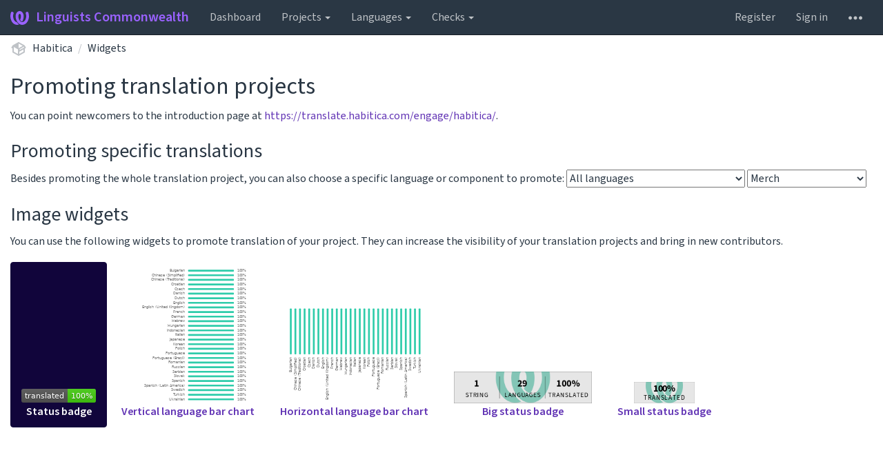

--- FILE ---
content_type: text/html; charset=utf-8
request_url: https://translate.habitica.com/widgets/habitica/?component=merch
body_size: 7433
content:






<!DOCTYPE html>

<html lang="en" dir="ltr">
 <head>
  <meta http-equiv="X-UA-Compatible" content="IE=edge" />
  <meta name="referrer" content="origin" />
  <meta name="author" content="Michal Čihař" />
  <meta name="copyright" content="Copyright &copy; Michal Čihař" />
  <meta name="robots" content="noindex,nofollow" />
  <meta name="monetization" content="$ilp.uphold.com/ENU7fREdeZi9" />

  <title>
  Habitica @ Linguists Commonwealth

</title>
  <meta name="description" content="Habitica is being translated into 31 languages using Weblate. Join the translation or start translating your own project." />
  <meta name="twitter:card" content="summary_large_image" />

  
  

  
  <meta property="og:image" content="https://translate.habitica.com/widgets/habitica/-/open-graph.png" />
  <link rel="alternate" type="application/rss+xml" title="RSS feed" href="/exports/rss/habitica/" />
  
  




<link rel="stylesheet" href="/static/CACHE/css/output.c016fd190ad2.css" type="text/css">


  <link rel="stylesheet" type="text/css" href="/css/custom.css?906c47b65dd620c7" />



  <script src="/js/i18n/" defer></script>
<script src="/static/CACHE/js/output.96c145f4a240.js" defer></script>




  <link rel="image_src" type="image/png" href="/static/weblate-128.png"/>
  <link rel="icon" type="image/png" sizes="32x32" href="/static/logo-32.png">
  <link rel="icon" type="image/png" sizes="16x16" href="/static/logo-16.png">
  <link rel="apple-touch-icon" sizes="180x180" href="/static/weblate-180.png"/>
  <link rel="mask-icon" href="/static/weblate-black.svg" color="#144d3f">
  <meta name="msapplication-TileColor" content="#144d3f">
  <meta name="msapplication-config" content="/browserconfig.xml">
  <link rel="manifest" href="/site.webmanifest">
  
  
  <meta name="theme-color" content="#144d3f">

  <meta name="viewport" content="width=device-width, initial-scale=1" />
  <meta property="og:site_name" content="Linguists Commonwealth" />
  <meta property="og:title" content="Habitica" />
  <meta property="og:description" content="Habitica is being translated into 31 languages using Weblate. Join the translation or start translating your own project." />




 </head>

 <body >
 <div id="popup-alerts"></div>
 <header>
<nav class="navbar navbar-default navbar-static-top navbar-inverse" role="navigation">
  <div class="container-fluid">
    <!-- Brand and toggle get grouped for better mobile display -->
    <div class="navbar-header">
      <button type="button" class="navbar-toggle" data-toggle="collapse" data-target="#wl-navbar-main" id="navbar-toggle">
        <span class="sr-only">Toggle navigation</span>
        <span class="icon-bar"></span>
        <span class="icon-bar"></span>
        <span class="icon-bar"></span>
      </button>
      
<a class="navbar-brand" href="/"><svg width="27" height="20" version="1.1" viewBox="0 0 27 20" xmlns="http://www.w3.org/2000/svg"><path d="m13.505 4.028c-0.0017-4e-5 -0.0034-7.5e-5 -5e-3 -1.05e-4 -0.0017 3e-5 -0.0034 6.5e-5 -5e-3 1.05e-4 -0.11025-0.0015-0.22073 0.01793-0.32591 0.06238-0.59671 0.25261-0.9728 0.90036-1.2087 1.5476-0.20481 0.56175-0.29546 1.1651-0.29679 1.7605l-0.0016 0.07791c-0.0019 0.03033-0.0043 0.06055-0.0075 0.09067 0.02191 1.5184 0.30756 3.048 0.90819 4.445 0.67267 1.5645 1.7419 3.0037 3.2516 3.6616 1.1389 0.49637 2.4014 0.37928 3.4336-0.20534 1.2816-0.72588 2.2062-2.0094 2.8114-3.3878 1.2572-2.8648 1.2874-6.3574 0.03289-9.2972 1.2227-0.63339 1.22-1.8963 1.22-1.8963s1.1453 0.82078 2.4332 0.30544c1.715 4.0186 1.6736 8.75-0.13474 12.708-1.0572 2.3139-2.7738 4.3411-5.0202 5.384-1.9998 0.9286-4.3513 0.9518-6.3527 0.07963-1.7985-0.78402-3.2613-2.1966-4.3137-3.839-1.5242-2.3788-2.246-5.2748-2.2492-8.1286h0.01183c-9.01e-4 -0.03006-0.0013-0.06012-9.54e-4 -0.09024 0.02318-2.5663 1.0748-5.18 3.1841-6.5213 0.77462-0.49257 1.6798-0.77459 2.5936-0.78467 0.01046-8.1e-5 0.02122-1.32e-4 0.03183-1.51e-4 0.01379-1e-5 0.02811 4.4e-5 0.04191 1.51e-4 0.91371 0.01007 1.8189 0.2921 2.5936 0.78467 2.1093 1.3413 3.1609 3.9551 3.1841 6.5213 3.18e-4 0.03012-5.3e-5 0.06018-9.55e-4 0.09024h0.01183c-0.0031 2.7121-0.65515 5.4624-2.0282 7.7706-0.39383-2e-3 -0.78628-0.08215-1.1562-0.24339-0.83333-0.36312-1.5671-1.0489-2.1641-1.9768 0.17024-0.30266 0.32367-0.61606 0.46065-0.93466 0.60064-1.3969 0.88629-2.9266 0.90819-4.445-0.0032-0.03012-0.0057-0.06034-0.0075-0.09067l-0.0016-0.07792c-0.0013-0.59534-0.09198-1.1987-0.29679-1.7605-0.23595-0.64722-0.61204-1.295-1.2087-1.5476-0.10522-0.04446-0.21573-0.06389-0.32591-0.06255v1.8e-4zm-0.88468 15.396c-1.97 0.81042-4.258 0.76693-6.2107-0.13979-2.2465-1.043-3.963-3.0701-5.0202-5.384-1.8083-3.9579-1.8497-8.6893-0.13474-12.708 1.2879 0.51534 2.4332-0.30544 2.4332-0.30544s-0.0027 1.2629 1.22 1.8963c-1.2545 2.9398-1.2243 6.4325 0.03289 9.2972 0.60525 1.3784 1.5298 2.662 2.8114 3.3878 0.45742 0.25906 0.96005 0.42632 1.4771 0.48907 0.0019 3e-3 0.0038 6e-3 0.0057 9e-3 0.91308 1.425 2.0633 2.6126 3.3853 3.4577z"/></svg>Linguists Commonwealth</a>

    </div>

    <!-- Collect the nav links, forms, and other content for toggling -->
    <div class="collapse navbar-collapse" id="wl-navbar-main">
      <ul class="nav navbar-nav">
        <li><a href="/">Dashboard</a></li>
        <li class="dropdown">
          <a href="#" class="dropdown-toggle" data-toggle="dropdown" id="projects-menu">Projects <b class="caret"></b></a>
          <ul class="dropdown-menu">
            
            
            <li><a href="/projects/">Browse all projects</a></li>
          </ul>
        </li>
        
        <li class="dropdown">
          <a href="#" class="dropdown-toggle" data-toggle="dropdown" id="languages-menu">Languages <b class="caret"></b></a>
          <ul class="dropdown-menu">
          
          
            <li><a href="/languages/">Browse all languages</a></li>
          </ul>
        </li>
        <li class="dropdown">
          <a href="#" class="dropdown-toggle" data-toggle="dropdown" id="checks-menu">Checks <b class="caret"></b></a>
          <ul class="dropdown-menu">
            
            
            <li><a href="/checks/">Checks overview</a></li>
          </ul>
        </li>
        
      </ul>
      <ul class="nav navbar-nav navbar-right flip">

        
        

        
        
        
        <li><a class="button" id="register-button" href="/accounts/register/">Register</a></li>
        
        <li><a class="button" id="login-button" href="/accounts/login/?next=/widgets/habitica/%3Fcomponent%3Dmerch">Sign in</a></li>
        

        
        

        
        

        
        <li class="dropdown">
          <a href="#" class="dropdown-toggle" data-toggle="dropdown" title="Help">
            <svg width="16" height="4" version="1.1" viewBox="0 0 16 4" xmlns="http://www.w3.org/2000/svg"><path d="m12 2c0-1.1046 0.89543-2 2-2s2 0.89543 2 2-0.89543 2-2 2-2-0.89543-2-2zm-6 0c0-1.1046 0.89543-2 2-2s2 0.89543 2 2-0.89543 2-2 2-2-0.89543-2-2zm-6 0c0-1.1046 0.89543-2 2-2s2 0.89543 2 2-0.89543 2-2 2-2-0.89543-2-2z"/></svg>
            <span class="visible-xs-inline">Help</span>
          </a>
          <ul class="dropdown-menu">
            
              <li><a href="https://weblate.org/support/">Get support</a></li>
            
            
            <li><a href="/contact/">Contact</a></li>
            <li><a href="/about/">About Weblate</a></li>
            <li role="separator" class="divider"></li>
            <li><a href="https://docs.weblate.org/en/weblate-4.15.2/index.html">Documentation</a></li>
            <li><a href="https://weblate.org/contribute/">Contribute to Weblate</a></li>
            <li><a href="https://weblate.org/donate/">Donate to Weblate</a></li>
          </ul>
        </li>
      </ul>
    </div>
  </div>
</nav>

<h1>
<ol class="breadcrumb">
<li class="bread-icon">
<svg width="24" height="24" version="1.1" viewBox="0 0 24 24" xmlns="http://www.w3.org/2000/svg"><path d="m2 10.96c-0.5-0.28-0.65-0.89-0.37-1.37l1.5-2.59c0.11-0.2 0.28-0.34 0.47-0.42l7.83-4.4c0.16-0.12 0.36-0.18 0.57-0.18s0.41 0.06 0.57 0.18l7.9 4.44c0.19 0.1 0.35 0.26 0.44 0.46l1.45 2.52c0.28 0.48 0.11 1.09-0.36 1.36l-1 0.58v4.96c0 0.38-0.21 0.71-0.53 0.88l-7.9 4.44c-0.16 0.12-0.36 0.18-0.57 0.18s-0.41-0.06-0.57-0.18l-7.9-4.44c-0.32-0.17-0.53-0.5-0.53-0.88v-5.54c-0.3 0.17-0.68 0.18-1 0m10-6.81v6.7l5.96-3.35-5.96-3.35m-7 11.76 6 3.38v-6.71l-6-3.37v6.7m14 0v-3.22l-5 2.9c-0.33 0.18-0.7 0.17-1 0.01v3.69l6-3.38m-5.15-2.55 6.28-3.63-0.58-1.01-6.28 3.63 0.58 1.01z"/></svg>
</li>

<li><a href="/projects/habitica/">Habitica</a></li>
<li><a href="/widgets/habitica/">Widgets</a></li>

</ol>
<div class="clearfix"></div>
</h1>

</header>

<div class="main-content ">







<h2>Promoting translation projects</h2>

<p>
You can point newcomers to the introduction page at <a href="https://translate.habitica.com/engage/habitica/" id="engage-link">https://translate.habitica.com/engage/habitica/</a>.
</p>

<h3>Promoting specific translations</h3>

<form class="autosubmit">
Besides promoting the whole translation project, you can also choose a specific language or component to promote: <select name="lang" id="id_lang">
  <option value="" selected>All languages</option>

  <option value="bg">Bulgarian (bg)</option>

  <option value="zh_Hans">Chinese (Simplified) (zh_Hans)</option>

  <option value="zh_Hant">Chinese (Traditional) (zh_Hant)</option>

  <option value="hr">Croatian (hr)</option>

  <option value="cs">Czech (cs)</option>

  <option value="da">Danish (da)</option>

  <option value="nl">Dutch (nl)</option>

  <option value="en">English (en)</option>

  <option value="en_GB">English (United Kingdom) (en_GB)</option>

  <option value="fa_IR">fa_IR (generated) (fa_IR)</option>

  <option value="fr">French (fr)</option>

  <option value="de">German (de)</option>

  <option value="he">Hebrew (he)</option>

  <option value="hi_IN">hi_IN (generated) (hi_IN)</option>

  <option value="hu">Hungarian (hu)</option>

  <option value="id">Indonesian (id)</option>

  <option value="it">Italian (it)</option>

  <option value="ja">Japanese (ja)</option>

  <option value="ko">Korean (ko)</option>

  <option value="pl">Polish (pl)</option>

  <option value="pt">Portuguese (pt)</option>

  <option value="pt_BR">Portuguese (Brazil) (pt_BR)</option>

  <option value="ro">Romanian (ro)</option>

  <option value="ru">Russian (ru)</option>

  <option value="sr">Serbian (sr)</option>

  <option value="sk">Slovak (sk)</option>

  <option value="es">Spanish (es)</option>

  <option value="es_419">Spanish (Latin America) (es_419)</option>

  <option value="sv">Swedish (sv)</option>

  <option value="tr">Turkish (tr)</option>

  <option value="uk">Ukrainian (uk)</option>

</select> <select name="component" id="id_component">
  <option value="">All components</option>

  <option value="achievements">Achievements</option>

  <option value="backgrounds">Backgrounds</option>

  <option value="challenge">Challenge</option>

  <option value="character">Character</option>

  <option value="communityguidelines">Communityguidelines</option>

  <option value="content">Content</option>

  <option value="contrib">Contrib</option>

  <option value="death">Death</option>

  <option value="defaulttasks">Defaulttasks</option>

  <option value="faq">Faq</option>

  <option value="front">Front</option>

  <option value="gear">Gear</option>

  <option value="generic">Generic</option>

  <option value="groups">Groups</option>

  <option value="inventory">Inventory</option>

  <option value="limited">Limited</option>

  <option value="loginincentives">Loginincentives</option>

  <option value="merch" selected>Merch</option>

  <option value="messages">Messages</option>

  <option value="noscript">Noscript</option>

  <option value="npc">Npc</option>

  <option value="overview">Overview</option>

  <option value="pets">Pets</option>

  <option value="quests">Quests</option>

  <option value="questscontent">Questscontent</option>

  <option value="rebirth">Rebirth</option>

  <option value="settings">Settings</option>

  <option value="spells">Spells</option>

  <option value="subscriber">Subscriber</option>

  <option value="tasks">Tasks</option>

  <option value="glossary">Habitica</option>

</select>
</form>


<h3>Image widgets</h3>

<p>
You can use the following widgets to promote translation of your project. They can increase the visibility of your translation projects and bring in new contributors.
</p>


<ul class="nav nav-pills widgets-selector">

<li class="active">


<a href="#svg" data-toggle="tab"><img src="https://translate.habitica.com/widgets/habitica/-/merch/svg-badge.svg" /><br />Status badge</a>


</li>

<li >


<a href="#multi" data-toggle="tab"><img src="https://translate.habitica.com/widgets/habitica/-/merch/multi-auto.svg" /><br />Vertical language bar chart</a>








</li>

<li >


<a href="#horizontal" data-toggle="tab"><img src="https://translate.habitica.com/widgets/habitica/-/merch/horizontal-auto.svg" /><br />Horizontal language bar chart</a>








</li>

<li >


<a href="#287x66" data-toggle="tab"><img src="https://translate.habitica.com/widgets/habitica/-/merch/287x66-grey.png" /><br />Big status badge</a>






</li>

<li >


<a href="#88x31" data-toggle="tab"><img src="https://translate.habitica.com/widgets/habitica/-/merch/88x31-grey.png" /><br />Small status badge</a>






</li>

<li >


<a href="#open" data-toggle="tab"><img src="https://translate.habitica.com/widgets/habitica/-/merch/open-graph.png" /><br />Panel</a>


</li>

</ul>

<div class="tab-content">

<div class="tab-pane active" id="svg">

<p>Color variants:</p>

<p>

<a href="https://translate.habitica.com/engage/habitica/"><img src="https://translate.habitica.com/widgets/habitica/-/merch/svg-badge.svg" /></a>

</p>

<div>
<select class="select-tab form-control">
<option value="svg-html-code">HTML</option>
<option value="svg-bb-code">BBCode</option>
<option value="svg-mdk-code">Markdown</option>
<option value="svg-rst-code">reStructuredText</option>
<option value="svg-textile-code">Textile code</option>
<option value="svg-url-code">Image URL</option>
</select>

<div class="tab-content">
<div class="tab-pane active" id="svg-html-code">

<textarea class="code-example form-control">
&lt;a href="https://translate.habitica.com/engage/habitica/"&gt;
&lt;img src="https://translate.habitica.com/widgets/habitica/-/merch/svg-badge.svg" alt="Translation status" /&gt;
&lt;/a&gt;</textarea>

</div>

<div class="tab-pane" id="svg-bb-code">

<textarea class="code-example form-control">
[url=https://translate.habitica.com/engage/habitica/][img alt="Translation status"]https://translate.habitica.com/widgets/habitica/-/merch/svg-badge.svg[/img][/url]</textarea>

</div>

<div class="tab-pane" id="svg-mdk-code">

<textarea class="code-example form-control">
[![Translation status](https://translate.habitica.com/widgets/habitica/-/merch/svg-badge.svg)](https://translate.habitica.com/engage/habitica/)</textarea>

</div>

<div class="tab-pane" id="svg-rst-code">

<textarea class="code-example form-control">
.. image:: https://translate.habitica.com/widgets/habitica/-/merch/svg-badge.svg
    :alt: Translation status
    :target: https://translate.habitica.com/engage/habitica/</textarea>

</div>

<div class="tab-pane" id="svg-textile-code">

<textarea class="code-example form-control">
!https://translate.habitica.com/widgets/habitica/-/merch/svg-badge.svg!:https://translate.habitica.com/engage/habitica/</textarea>

</div>

<div class="tab-pane" id="svg-url-code">

<textarea class="code-example form-control">
https://translate.habitica.com/widgets/habitica/-/merch/svg-badge.svg</textarea>

</div>

</div>

</div>

</div>

<div class="tab-pane " id="multi">

<p>Color variants:</p>

<p>

<a href="https://translate.habitica.com/engage/habitica/"><img src="https://translate.habitica.com/widgets/habitica/-/merch/multi-auto.svg" /></a>

<a href="https://translate.habitica.com/engage/habitica/"><img src="https://translate.habitica.com/widgets/habitica/-/merch/multi-red.svg" /></a>

<a href="https://translate.habitica.com/engage/habitica/"><img src="https://translate.habitica.com/widgets/habitica/-/merch/multi-green.svg" /></a>

<a href="https://translate.habitica.com/engage/habitica/"><img src="https://translate.habitica.com/widgets/habitica/-/merch/multi-blue.svg" /></a>

</p>

<div>
<select class="select-tab form-control">
<option value="multi-html-code">HTML</option>
<option value="multi-bb-code">BBCode</option>
<option value="multi-mdk-code">Markdown</option>
<option value="multi-rst-code">reStructuredText</option>
<option value="multi-textile-code">Textile code</option>
<option value="multi-url-code">Image URL</option>
</select>

<div class="tab-content">
<div class="tab-pane active" id="multi-html-code">

<textarea class="code-example form-control">
&lt;a href="https://translate.habitica.com/engage/habitica/"&gt;
&lt;img src="https://translate.habitica.com/widgets/habitica/-/merch/multi-auto.svg" alt="Translation status" /&gt;
&lt;/a&gt;</textarea>

<textarea class="code-example form-control">
&lt;a href="https://translate.habitica.com/engage/habitica/"&gt;
&lt;img src="https://translate.habitica.com/widgets/habitica/-/merch/multi-red.svg" alt="Translation status" /&gt;
&lt;/a&gt;</textarea>

<textarea class="code-example form-control">
&lt;a href="https://translate.habitica.com/engage/habitica/"&gt;
&lt;img src="https://translate.habitica.com/widgets/habitica/-/merch/multi-green.svg" alt="Translation status" /&gt;
&lt;/a&gt;</textarea>

<textarea class="code-example form-control">
&lt;a href="https://translate.habitica.com/engage/habitica/"&gt;
&lt;img src="https://translate.habitica.com/widgets/habitica/-/merch/multi-blue.svg" alt="Translation status" /&gt;
&lt;/a&gt;</textarea>

</div>

<div class="tab-pane" id="multi-bb-code">

<textarea class="code-example form-control">
[url=https://translate.habitica.com/engage/habitica/][img alt="Translation status"]https://translate.habitica.com/widgets/habitica/-/merch/multi-auto.svg[/img][/url]</textarea>

<textarea class="code-example form-control">
[url=https://translate.habitica.com/engage/habitica/][img alt="Translation status"]https://translate.habitica.com/widgets/habitica/-/merch/multi-red.svg[/img][/url]</textarea>

<textarea class="code-example form-control">
[url=https://translate.habitica.com/engage/habitica/][img alt="Translation status"]https://translate.habitica.com/widgets/habitica/-/merch/multi-green.svg[/img][/url]</textarea>

<textarea class="code-example form-control">
[url=https://translate.habitica.com/engage/habitica/][img alt="Translation status"]https://translate.habitica.com/widgets/habitica/-/merch/multi-blue.svg[/img][/url]</textarea>

</div>

<div class="tab-pane" id="multi-mdk-code">

<textarea class="code-example form-control">
[![Translation status](https://translate.habitica.com/widgets/habitica/-/merch/multi-auto.svg)](https://translate.habitica.com/engage/habitica/)</textarea>

<textarea class="code-example form-control">
[![Translation status](https://translate.habitica.com/widgets/habitica/-/merch/multi-red.svg)](https://translate.habitica.com/engage/habitica/)</textarea>

<textarea class="code-example form-control">
[![Translation status](https://translate.habitica.com/widgets/habitica/-/merch/multi-green.svg)](https://translate.habitica.com/engage/habitica/)</textarea>

<textarea class="code-example form-control">
[![Translation status](https://translate.habitica.com/widgets/habitica/-/merch/multi-blue.svg)](https://translate.habitica.com/engage/habitica/)</textarea>

</div>

<div class="tab-pane" id="multi-rst-code">

<textarea class="code-example form-control">
.. image:: https://translate.habitica.com/widgets/habitica/-/merch/multi-auto.svg
    :alt: Translation status
    :target: https://translate.habitica.com/engage/habitica/</textarea>

<textarea class="code-example form-control">
.. image:: https://translate.habitica.com/widgets/habitica/-/merch/multi-red.svg
    :alt: Translation status
    :target: https://translate.habitica.com/engage/habitica/</textarea>

<textarea class="code-example form-control">
.. image:: https://translate.habitica.com/widgets/habitica/-/merch/multi-green.svg
    :alt: Translation status
    :target: https://translate.habitica.com/engage/habitica/</textarea>

<textarea class="code-example form-control">
.. image:: https://translate.habitica.com/widgets/habitica/-/merch/multi-blue.svg
    :alt: Translation status
    :target: https://translate.habitica.com/engage/habitica/</textarea>

</div>

<div class="tab-pane" id="multi-textile-code">

<textarea class="code-example form-control">
!https://translate.habitica.com/widgets/habitica/-/merch/multi-auto.svg!:https://translate.habitica.com/engage/habitica/</textarea>

<textarea class="code-example form-control">
!https://translate.habitica.com/widgets/habitica/-/merch/multi-red.svg!:https://translate.habitica.com/engage/habitica/</textarea>

<textarea class="code-example form-control">
!https://translate.habitica.com/widgets/habitica/-/merch/multi-green.svg!:https://translate.habitica.com/engage/habitica/</textarea>

<textarea class="code-example form-control">
!https://translate.habitica.com/widgets/habitica/-/merch/multi-blue.svg!:https://translate.habitica.com/engage/habitica/</textarea>

</div>

<div class="tab-pane" id="multi-url-code">

<textarea class="code-example form-control">
https://translate.habitica.com/widgets/habitica/-/merch/multi-auto.svg</textarea>

<textarea class="code-example form-control">
https://translate.habitica.com/widgets/habitica/-/merch/multi-red.svg</textarea>

<textarea class="code-example form-control">
https://translate.habitica.com/widgets/habitica/-/merch/multi-green.svg</textarea>

<textarea class="code-example form-control">
https://translate.habitica.com/widgets/habitica/-/merch/multi-blue.svg</textarea>

</div>

</div>

</div>

</div>

<div class="tab-pane " id="horizontal">

<p>Color variants:</p>

<p>

<a href="https://translate.habitica.com/engage/habitica/"><img src="https://translate.habitica.com/widgets/habitica/-/merch/horizontal-auto.svg" /></a>

<a href="https://translate.habitica.com/engage/habitica/"><img src="https://translate.habitica.com/widgets/habitica/-/merch/horizontal-red.svg" /></a>

<a href="https://translate.habitica.com/engage/habitica/"><img src="https://translate.habitica.com/widgets/habitica/-/merch/horizontal-green.svg" /></a>

<a href="https://translate.habitica.com/engage/habitica/"><img src="https://translate.habitica.com/widgets/habitica/-/merch/horizontal-blue.svg" /></a>

</p>

<div>
<select class="select-tab form-control">
<option value="horizontal-html-code">HTML</option>
<option value="horizontal-bb-code">BBCode</option>
<option value="horizontal-mdk-code">Markdown</option>
<option value="horizontal-rst-code">reStructuredText</option>
<option value="horizontal-textile-code">Textile code</option>
<option value="horizontal-url-code">Image URL</option>
</select>

<div class="tab-content">
<div class="tab-pane active" id="horizontal-html-code">

<textarea class="code-example form-control">
&lt;a href="https://translate.habitica.com/engage/habitica/"&gt;
&lt;img src="https://translate.habitica.com/widgets/habitica/-/merch/horizontal-auto.svg" alt="Translation status" /&gt;
&lt;/a&gt;</textarea>

<textarea class="code-example form-control">
&lt;a href="https://translate.habitica.com/engage/habitica/"&gt;
&lt;img src="https://translate.habitica.com/widgets/habitica/-/merch/horizontal-red.svg" alt="Translation status" /&gt;
&lt;/a&gt;</textarea>

<textarea class="code-example form-control">
&lt;a href="https://translate.habitica.com/engage/habitica/"&gt;
&lt;img src="https://translate.habitica.com/widgets/habitica/-/merch/horizontal-green.svg" alt="Translation status" /&gt;
&lt;/a&gt;</textarea>

<textarea class="code-example form-control">
&lt;a href="https://translate.habitica.com/engage/habitica/"&gt;
&lt;img src="https://translate.habitica.com/widgets/habitica/-/merch/horizontal-blue.svg" alt="Translation status" /&gt;
&lt;/a&gt;</textarea>

</div>

<div class="tab-pane" id="horizontal-bb-code">

<textarea class="code-example form-control">
[url=https://translate.habitica.com/engage/habitica/][img alt="Translation status"]https://translate.habitica.com/widgets/habitica/-/merch/horizontal-auto.svg[/img][/url]</textarea>

<textarea class="code-example form-control">
[url=https://translate.habitica.com/engage/habitica/][img alt="Translation status"]https://translate.habitica.com/widgets/habitica/-/merch/horizontal-red.svg[/img][/url]</textarea>

<textarea class="code-example form-control">
[url=https://translate.habitica.com/engage/habitica/][img alt="Translation status"]https://translate.habitica.com/widgets/habitica/-/merch/horizontal-green.svg[/img][/url]</textarea>

<textarea class="code-example form-control">
[url=https://translate.habitica.com/engage/habitica/][img alt="Translation status"]https://translate.habitica.com/widgets/habitica/-/merch/horizontal-blue.svg[/img][/url]</textarea>

</div>

<div class="tab-pane" id="horizontal-mdk-code">

<textarea class="code-example form-control">
[![Translation status](https://translate.habitica.com/widgets/habitica/-/merch/horizontal-auto.svg)](https://translate.habitica.com/engage/habitica/)</textarea>

<textarea class="code-example form-control">
[![Translation status](https://translate.habitica.com/widgets/habitica/-/merch/horizontal-red.svg)](https://translate.habitica.com/engage/habitica/)</textarea>

<textarea class="code-example form-control">
[![Translation status](https://translate.habitica.com/widgets/habitica/-/merch/horizontal-green.svg)](https://translate.habitica.com/engage/habitica/)</textarea>

<textarea class="code-example form-control">
[![Translation status](https://translate.habitica.com/widgets/habitica/-/merch/horizontal-blue.svg)](https://translate.habitica.com/engage/habitica/)</textarea>

</div>

<div class="tab-pane" id="horizontal-rst-code">

<textarea class="code-example form-control">
.. image:: https://translate.habitica.com/widgets/habitica/-/merch/horizontal-auto.svg
    :alt: Translation status
    :target: https://translate.habitica.com/engage/habitica/</textarea>

<textarea class="code-example form-control">
.. image:: https://translate.habitica.com/widgets/habitica/-/merch/horizontal-red.svg
    :alt: Translation status
    :target: https://translate.habitica.com/engage/habitica/</textarea>

<textarea class="code-example form-control">
.. image:: https://translate.habitica.com/widgets/habitica/-/merch/horizontal-green.svg
    :alt: Translation status
    :target: https://translate.habitica.com/engage/habitica/</textarea>

<textarea class="code-example form-control">
.. image:: https://translate.habitica.com/widgets/habitica/-/merch/horizontal-blue.svg
    :alt: Translation status
    :target: https://translate.habitica.com/engage/habitica/</textarea>

</div>

<div class="tab-pane" id="horizontal-textile-code">

<textarea class="code-example form-control">
!https://translate.habitica.com/widgets/habitica/-/merch/horizontal-auto.svg!:https://translate.habitica.com/engage/habitica/</textarea>

<textarea class="code-example form-control">
!https://translate.habitica.com/widgets/habitica/-/merch/horizontal-red.svg!:https://translate.habitica.com/engage/habitica/</textarea>

<textarea class="code-example form-control">
!https://translate.habitica.com/widgets/habitica/-/merch/horizontal-green.svg!:https://translate.habitica.com/engage/habitica/</textarea>

<textarea class="code-example form-control">
!https://translate.habitica.com/widgets/habitica/-/merch/horizontal-blue.svg!:https://translate.habitica.com/engage/habitica/</textarea>

</div>

<div class="tab-pane" id="horizontal-url-code">

<textarea class="code-example form-control">
https://translate.habitica.com/widgets/habitica/-/merch/horizontal-auto.svg</textarea>

<textarea class="code-example form-control">
https://translate.habitica.com/widgets/habitica/-/merch/horizontal-red.svg</textarea>

<textarea class="code-example form-control">
https://translate.habitica.com/widgets/habitica/-/merch/horizontal-green.svg</textarea>

<textarea class="code-example form-control">
https://translate.habitica.com/widgets/habitica/-/merch/horizontal-blue.svg</textarea>

</div>

</div>

</div>

</div>

<div class="tab-pane " id="287x66">

<p>Color variants:</p>

<p>

<a href="https://translate.habitica.com/engage/habitica/"><img src="https://translate.habitica.com/widgets/habitica/-/merch/287x66-grey.png" /></a>

<a href="https://translate.habitica.com/engage/habitica/"><img src="https://translate.habitica.com/widgets/habitica/-/merch/287x66-white.png" /></a>

<a href="https://translate.habitica.com/engage/habitica/"><img src="https://translate.habitica.com/widgets/habitica/-/merch/287x66-black.png" /></a>

</p>

<div>
<select class="select-tab form-control">
<option value="287x66-html-code">HTML</option>
<option value="287x66-bb-code">BBCode</option>
<option value="287x66-mdk-code">Markdown</option>
<option value="287x66-rst-code">reStructuredText</option>
<option value="287x66-textile-code">Textile code</option>
<option value="287x66-url-code">Image URL</option>
</select>

<div class="tab-content">
<div class="tab-pane active" id="287x66-html-code">

<textarea class="code-example form-control">
&lt;a href="https://translate.habitica.com/engage/habitica/"&gt;
&lt;img src="https://translate.habitica.com/widgets/habitica/-/merch/287x66-grey.png" alt="Translation status" /&gt;
&lt;/a&gt;</textarea>

<textarea class="code-example form-control">
&lt;a href="https://translate.habitica.com/engage/habitica/"&gt;
&lt;img src="https://translate.habitica.com/widgets/habitica/-/merch/287x66-white.png" alt="Translation status" /&gt;
&lt;/a&gt;</textarea>

<textarea class="code-example form-control">
&lt;a href="https://translate.habitica.com/engage/habitica/"&gt;
&lt;img src="https://translate.habitica.com/widgets/habitica/-/merch/287x66-black.png" alt="Translation status" /&gt;
&lt;/a&gt;</textarea>

</div>

<div class="tab-pane" id="287x66-bb-code">

<textarea class="code-example form-control">
[url=https://translate.habitica.com/engage/habitica/][img alt="Translation status"]https://translate.habitica.com/widgets/habitica/-/merch/287x66-grey.png[/img][/url]</textarea>

<textarea class="code-example form-control">
[url=https://translate.habitica.com/engage/habitica/][img alt="Translation status"]https://translate.habitica.com/widgets/habitica/-/merch/287x66-white.png[/img][/url]</textarea>

<textarea class="code-example form-control">
[url=https://translate.habitica.com/engage/habitica/][img alt="Translation status"]https://translate.habitica.com/widgets/habitica/-/merch/287x66-black.png[/img][/url]</textarea>

</div>

<div class="tab-pane" id="287x66-mdk-code">

<textarea class="code-example form-control">
[![Translation status](https://translate.habitica.com/widgets/habitica/-/merch/287x66-grey.png)](https://translate.habitica.com/engage/habitica/)</textarea>

<textarea class="code-example form-control">
[![Translation status](https://translate.habitica.com/widgets/habitica/-/merch/287x66-white.png)](https://translate.habitica.com/engage/habitica/)</textarea>

<textarea class="code-example form-control">
[![Translation status](https://translate.habitica.com/widgets/habitica/-/merch/287x66-black.png)](https://translate.habitica.com/engage/habitica/)</textarea>

</div>

<div class="tab-pane" id="287x66-rst-code">

<textarea class="code-example form-control">
.. image:: https://translate.habitica.com/widgets/habitica/-/merch/287x66-grey.png
    :alt: Translation status
    :target: https://translate.habitica.com/engage/habitica/</textarea>

<textarea class="code-example form-control">
.. image:: https://translate.habitica.com/widgets/habitica/-/merch/287x66-white.png
    :alt: Translation status
    :target: https://translate.habitica.com/engage/habitica/</textarea>

<textarea class="code-example form-control">
.. image:: https://translate.habitica.com/widgets/habitica/-/merch/287x66-black.png
    :alt: Translation status
    :target: https://translate.habitica.com/engage/habitica/</textarea>

</div>

<div class="tab-pane" id="287x66-textile-code">

<textarea class="code-example form-control">
!https://translate.habitica.com/widgets/habitica/-/merch/287x66-grey.png!:https://translate.habitica.com/engage/habitica/</textarea>

<textarea class="code-example form-control">
!https://translate.habitica.com/widgets/habitica/-/merch/287x66-white.png!:https://translate.habitica.com/engage/habitica/</textarea>

<textarea class="code-example form-control">
!https://translate.habitica.com/widgets/habitica/-/merch/287x66-black.png!:https://translate.habitica.com/engage/habitica/</textarea>

</div>

<div class="tab-pane" id="287x66-url-code">

<textarea class="code-example form-control">
https://translate.habitica.com/widgets/habitica/-/merch/287x66-grey.png</textarea>

<textarea class="code-example form-control">
https://translate.habitica.com/widgets/habitica/-/merch/287x66-white.png</textarea>

<textarea class="code-example form-control">
https://translate.habitica.com/widgets/habitica/-/merch/287x66-black.png</textarea>

</div>

</div>

</div>

</div>

<div class="tab-pane " id="88x31">

<p>Color variants:</p>

<p>

<a href="https://translate.habitica.com/engage/habitica/"><img src="https://translate.habitica.com/widgets/habitica/-/merch/88x31-grey.png" /></a>

<a href="https://translate.habitica.com/engage/habitica/"><img src="https://translate.habitica.com/widgets/habitica/-/merch/88x31-white.png" /></a>

<a href="https://translate.habitica.com/engage/habitica/"><img src="https://translate.habitica.com/widgets/habitica/-/merch/88x31-black.png" /></a>

</p>

<div>
<select class="select-tab form-control">
<option value="88x31-html-code">HTML</option>
<option value="88x31-bb-code">BBCode</option>
<option value="88x31-mdk-code">Markdown</option>
<option value="88x31-rst-code">reStructuredText</option>
<option value="88x31-textile-code">Textile code</option>
<option value="88x31-url-code">Image URL</option>
</select>

<div class="tab-content">
<div class="tab-pane active" id="88x31-html-code">

<textarea class="code-example form-control">
&lt;a href="https://translate.habitica.com/engage/habitica/"&gt;
&lt;img src="https://translate.habitica.com/widgets/habitica/-/merch/88x31-grey.png" alt="Translation status" /&gt;
&lt;/a&gt;</textarea>

<textarea class="code-example form-control">
&lt;a href="https://translate.habitica.com/engage/habitica/"&gt;
&lt;img src="https://translate.habitica.com/widgets/habitica/-/merch/88x31-white.png" alt="Translation status" /&gt;
&lt;/a&gt;</textarea>

<textarea class="code-example form-control">
&lt;a href="https://translate.habitica.com/engage/habitica/"&gt;
&lt;img src="https://translate.habitica.com/widgets/habitica/-/merch/88x31-black.png" alt="Translation status" /&gt;
&lt;/a&gt;</textarea>

</div>

<div class="tab-pane" id="88x31-bb-code">

<textarea class="code-example form-control">
[url=https://translate.habitica.com/engage/habitica/][img alt="Translation status"]https://translate.habitica.com/widgets/habitica/-/merch/88x31-grey.png[/img][/url]</textarea>

<textarea class="code-example form-control">
[url=https://translate.habitica.com/engage/habitica/][img alt="Translation status"]https://translate.habitica.com/widgets/habitica/-/merch/88x31-white.png[/img][/url]</textarea>

<textarea class="code-example form-control">
[url=https://translate.habitica.com/engage/habitica/][img alt="Translation status"]https://translate.habitica.com/widgets/habitica/-/merch/88x31-black.png[/img][/url]</textarea>

</div>

<div class="tab-pane" id="88x31-mdk-code">

<textarea class="code-example form-control">
[![Translation status](https://translate.habitica.com/widgets/habitica/-/merch/88x31-grey.png)](https://translate.habitica.com/engage/habitica/)</textarea>

<textarea class="code-example form-control">
[![Translation status](https://translate.habitica.com/widgets/habitica/-/merch/88x31-white.png)](https://translate.habitica.com/engage/habitica/)</textarea>

<textarea class="code-example form-control">
[![Translation status](https://translate.habitica.com/widgets/habitica/-/merch/88x31-black.png)](https://translate.habitica.com/engage/habitica/)</textarea>

</div>

<div class="tab-pane" id="88x31-rst-code">

<textarea class="code-example form-control">
.. image:: https://translate.habitica.com/widgets/habitica/-/merch/88x31-grey.png
    :alt: Translation status
    :target: https://translate.habitica.com/engage/habitica/</textarea>

<textarea class="code-example form-control">
.. image:: https://translate.habitica.com/widgets/habitica/-/merch/88x31-white.png
    :alt: Translation status
    :target: https://translate.habitica.com/engage/habitica/</textarea>

<textarea class="code-example form-control">
.. image:: https://translate.habitica.com/widgets/habitica/-/merch/88x31-black.png
    :alt: Translation status
    :target: https://translate.habitica.com/engage/habitica/</textarea>

</div>

<div class="tab-pane" id="88x31-textile-code">

<textarea class="code-example form-control">
!https://translate.habitica.com/widgets/habitica/-/merch/88x31-grey.png!:https://translate.habitica.com/engage/habitica/</textarea>

<textarea class="code-example form-control">
!https://translate.habitica.com/widgets/habitica/-/merch/88x31-white.png!:https://translate.habitica.com/engage/habitica/</textarea>

<textarea class="code-example form-control">
!https://translate.habitica.com/widgets/habitica/-/merch/88x31-black.png!:https://translate.habitica.com/engage/habitica/</textarea>

</div>

<div class="tab-pane" id="88x31-url-code">

<textarea class="code-example form-control">
https://translate.habitica.com/widgets/habitica/-/merch/88x31-grey.png</textarea>

<textarea class="code-example form-control">
https://translate.habitica.com/widgets/habitica/-/merch/88x31-white.png</textarea>

<textarea class="code-example form-control">
https://translate.habitica.com/widgets/habitica/-/merch/88x31-black.png</textarea>

</div>

</div>

</div>

</div>

<div class="tab-pane " id="open">

<p>Color variants:</p>

<p>

<a href="https://translate.habitica.com/engage/habitica/"><img src="https://translate.habitica.com/widgets/habitica/-/merch/open-graph.png" /></a>

</p>

<div>
<select class="select-tab form-control">
<option value="open-html-code">HTML</option>
<option value="open-bb-code">BBCode</option>
<option value="open-mdk-code">Markdown</option>
<option value="open-rst-code">reStructuredText</option>
<option value="open-textile-code">Textile code</option>
<option value="open-url-code">Image URL</option>
</select>

<div class="tab-content">
<div class="tab-pane active" id="open-html-code">

<textarea class="code-example form-control">
&lt;a href="https://translate.habitica.com/engage/habitica/"&gt;
&lt;img src="https://translate.habitica.com/widgets/habitica/-/merch/open-graph.png" alt="Translation status" /&gt;
&lt;/a&gt;</textarea>

</div>

<div class="tab-pane" id="open-bb-code">

<textarea class="code-example form-control">
[url=https://translate.habitica.com/engage/habitica/][img alt="Translation status"]https://translate.habitica.com/widgets/habitica/-/merch/open-graph.png[/img][/url]</textarea>

</div>

<div class="tab-pane" id="open-mdk-code">

<textarea class="code-example form-control">
[![Translation status](https://translate.habitica.com/widgets/habitica/-/merch/open-graph.png)](https://translate.habitica.com/engage/habitica/)</textarea>

</div>

<div class="tab-pane" id="open-rst-code">

<textarea class="code-example form-control">
.. image:: https://translate.habitica.com/widgets/habitica/-/merch/open-graph.png
    :alt: Translation status
    :target: https://translate.habitica.com/engage/habitica/</textarea>

</div>

<div class="tab-pane" id="open-textile-code">

<textarea class="code-example form-control">
!https://translate.habitica.com/widgets/habitica/-/merch/open-graph.png!:https://translate.habitica.com/engage/habitica/</textarea>

</div>

<div class="tab-pane" id="open-url-code">

<textarea class="code-example form-control">
https://translate.habitica.com/widgets/habitica/-/merch/open-graph.png</textarea>

</div>

</div>

</div>

</div>

</div>



</div>
<form id="link-post" method="POST">
<input type="hidden" name="csrfmiddlewaretoken" value="rH8NOXQA50DuC4pLL0F1gPlENXM2zeqUaJVVkmPADAssJtovkTHdyMzGcArFrnPd">
</form>
<!-- Creates the bootstrap modal where the image will appear -->
<div class="modal fade fullmodal" id="imagemodal" tabindex="-1" role="dialog" aria-labelledby="screenshotModal" aria-hidden="true">
  <div class="modal-dialog">
    <div class="modal-content">
      <div class="modal-header">
        <button type="button" class="close" data-dismiss="modal"><span aria-hidden="true">&times;</span><span class="sr-only">Close</span></button>
        <h4 class="modal-title" id="screenshotModal"></h4>
      </div>
      <div class="modal-body">
        <img src="" id="imagepreview" class="img-responsive">
      </div>
      <div class="modal-footer">
        <a class="btn btn-warning" id="modalDetailsLink" data-edit-text="Edit screenshot">Screenshot details</a>
        <button type="button" class="btn btn-primary" data-dismiss="modal">Close</button>
      </div>
    </div>
  </div>
</div>


<footer>
 <ul>
  <li>Powered by <a href="https://weblate.org/">Weblate 4.15.2</a></li>
  <li><a href="/about/">About Weblate</a></li>
  
  
  
  <li><a href="/contact/">Contact</a></li>
  <li><a href="https://docs.weblate.org/en/weblate-4.15.2/index.html">Documentation</a></li>
  <li><a href="https://weblate.org/donate/">Donate to Weblate</a></li>
 </ul>
</footer>





 </body>
</html>


--- FILE ---
content_type: text/css
request_url: https://translate.habitica.com/css/custom.css?906c47b65dd620c7
body_size: 5501
content:
.navbar-inverse {
    background-color: #2a3744;
  }


.navbar-inverse .navbar-brand,
.navbar-inverse .navbar-nav > li > a {
  color: #bfc3c7;
}
.navbar a path {
  fill: ;
}


  .sort-cell:hover {
    color: #6133b4;
  }
  .nav-pills > li > a,
  .btn-default {
    color: #6133b4;
  }
  .btn-link:hover path {
    fill: #6133b4;
  }

  .green path,
  .btn-default path {
    fill: #6133b4;
  }
  .btn-group-settings a:hover {
    color: #6133b4;
  }
  .format-item span {
    background-color: #6133b4;
  }
  a {
    color: #6133b4;
  }
  .btn-info {
    color: #6133b4;
  }
  .btn-info:focus,
  .btn-info.focus {
    color: #6133b4;
  }
  .btn-info:active,
  .btn-info.active,
  .open > .dropdown-toggle.btn-info {
    color: #6133b4;
  }
  .btn-info:active:hover,
  .btn-info.active:hover,
  .open > .dropdown-toggle.btn-info:hover,
  .btn-info:active:focus,
  .btn-info.active:focus,
  .open > .dropdown-toggle.btn-info:focus,
  .btn-info:active.focus,
  .btn-info.active.focus,
  .open > .dropdown-toggle.btn-info.focus {
    color: #6133b4;
  }
  .btn-link {
    color: #6133b4;
  }
  .nav .open > a,
  .nav .open > a:hover,
  .nav .open > a:focus {
    border-color: #6133b4;
  }
  .navbar-inverse .navbar-nav > .active > a,
  .navbar-inverse .navbar-nav > .active > a:hover,
  .navbar-inverse .navbar-nav > .active > a:focus {
    background-color: #6133b4;
  }
  .navbar-inverse .navbar-nav > .open > a,
  .navbar-inverse .navbar-nav > .open > a:hover,
  .navbar-inverse .navbar-nav > .open > a:focus {
    background-color: #6133b4;
  }
  @media (max-width: 767px) {
    .navbar-inverse .navbar-nav .open .dropdown-menu > .active > a,
    .navbar-inverse .navbar-nav .open .dropdown-menu > .active > a:hover,
    .navbar-inverse .navbar-nav .open .dropdown-menu > .active > a:focus {
      background-color: #6133b4;
    }
  }
  .pagination > li > a,
  .pagination > li > span {
    color: #6133b4;
  }
  a.thumbnail:hover,
  a.thumbnail:focus,
  a.thumbnail.active {
    border-color: #6133b4;
  }


  .btn-info {
    border-color: #9a62ff;
  }
  .btn-info.disabled:hover,
  .btn-info[disabled]:hover,
  fieldset[disabled] .btn-info:hover,
  .btn-info.disabled:focus,
  .btn-info[disabled]:focus,
  fieldset[disabled] .btn-info:focus,
  .btn-info.disabled.focus,
  .btn-info[disabled].focus,
  fieldset[disabled] .btn-info.focus {
    border-color: #9a62ff;
  }
  .btn-warning {
    background-color: #9a62ff;
  }
  .btn-warning.disabled:hover,
  .btn-warning[disabled]:hover,
  fieldset[disabled] .btn-warning:hover,
  .btn-warning.disabled:focus,
  .btn-warning[disabled]:focus,
  fieldset[disabled] .btn-warning:focus,
  .btn-warning.disabled.focus,
  .btn-warning[disabled].focus,
  fieldset[disabled] .btn-warning.focus {
    background-color: #9a62ff;
  }
  .btn-warning .badge {
    color: #9a62ff;
  }
  .navbar-inverse .navbar-brand:hover,
  .navbar-inverse .navbar-brand:focus {
    color: #9a62ff;
  }
  .navbar-inverse .navbar-nav > li > a:hover,
  .navbar-inverse .navbar-nav > li > a:focus {
    color: #9a62ff;
  }
  @media (max-width: 767px) {
    .navbar-inverse .navbar-nav .open .dropdown-menu > li > a:hover,
    .navbar-inverse .navbar-nav .open .dropdown-menu > li > a:focus {
      color: #9a62ff;
    }
  }
  .navbar-inverse .navbar-link:hover {
    color: #9a62ff;
  }
  .navbar-inverse .btn-link:hover,
  .navbar-inverse .btn-link:focus {
    color: #9a62ff;
  }

  .btn-info {
    border: 1px solid #9a62ff;
  }
  .navbar .navbar-brand:focus path,
  .navbar .navbar-brand:active path,
  .navbar a:hover path {
    fill: #9a62ff;
  }
  .btn-primary:hover {
    background-color: #9a62ff;
  }

  .btn-info:hover {
    background-color: #9a62ff;
  }



  a:hover,
  a:focus {
    color: #11053b;
  }
  .text-primary {
    color: #11053b;
  }
  .bg-primary {
    background-color: #11053b;
  }
  .btn-link:hover,
  .btn-link:focus {
    color: #11053b;
  }
  .dropdown-menu > .active > a,
  .dropdown-menu > .active > a:hover,
  .dropdown-menu > .active > a:focus {
    background-color: #11053b;
  }
  .nav-pills > li.active > a,
  .nav-pills > li.active > a:hover,
  .nav-pills > li.active > a:focus {
    background-color: #11053b;
  }
  .pagination > li > a:hover,
  .pagination > li > span:hover,
  .pagination > li > a:focus,
  .pagination > li > span:focus {
    color: #11053b;
  }
  .pagination > .active > a,
  .pagination > .active > span,
  .pagination > .active > a:hover,
  .pagination > .active > span:hover,
  .pagination > .active > a:focus,
  .pagination > .active > span:focus {
    background-color: #11053b;
    border-color: #11053b;
  }
  .list-group-item.active,
  .list-group-item.active:hover,
  .list-group-item.active:focus {
    background-color: #11053b;
    border-color: #11053b;
  }
  .nav-pills > .active > a,
  .nav > .active > a:hover {
    border: 1px solid #11053b;
  }
  .btn-default:hover,
  .nav-pills > li > a:hover,
  .nav-pills > li > a:focus,
  .nav-pills .open > a,
  .nav-pills .open > a:hover,
  .nav-pills .open > a:focus {
    color: #11053b;
  }
  .btn-default:hover path,
  .green.btn-link:hover path {
    fill: #11053b;
  }
  .format-item {
    background-color: #11053b;
  }
  .nav-pills > .active > a,
  .nav > .active > a:hover {
    border: 1px solid #11053b;
  }
  .btn-default:hover,
  .nav-pills > li > a:hover,
  .nav-pills > li > a:focus,
  .nav-pills .open > a,
  .nav-pills .open > a:hover,
  .nav-pills .open > a:focus {
    color: #11053b;
  }





  footer {
    display: none;
  }

--- FILE ---
content_type: image/svg+xml; charset=utf-8
request_url: https://translate.habitica.com/widgets/habitica/-/merch/multi-blue.svg
body_size: 18842
content:
<svg xmlns="http://www.w3.org/2000/svg" xmlns:xlink="http://www.w3.org/1999/xlink" width="400" height="450" xml:lang="en">
<defs>


  <style type="text/css">@import url(https://translate.habitica.com/static/font-source/source-sans-pro.css);</style>


</defs>
<g id="layer1">


<a xlink:href="https://translate.habitica.com/languages/bg/merch/" xlink:title="Bulgarian">
<text
   xml:space="preserve"
   style="font-style:normal;font-weight:normal;font-size:11px;font-family:'Source Sans 3',Sans;fill:#808080;text-anchor:end;"
   x="190"
   y="20"
   id="text20">Bulgarian</text>
<text
   xml:space="preserve"
   style="font-style:normal;font-weight:normal;font-size:11px;font-family:'Source Sans 3',Sans;fill:#808080"
   x="360"
   y="20"
   id="percent20">100%</text>
<rect
   style="fill:#3f85ed;fill-opacity:1;stroke:none"
   id="rect20"
   width="150"
   height="6"
   x="200"
   rx="2"
   y="14" />
</a>

<a xlink:href="https://translate.habitica.com/languages/zh_Hans/merch/" xlink:title="Chinese (Simplified)">
<text
   xml:space="preserve"
   style="font-style:normal;font-weight:normal;font-size:11px;font-family:'Source Sans 3',Sans;fill:#808080;text-anchor:end;"
   x="190"
   y="35"
   id="text35">Chinese (Simplified)</text>
<text
   xml:space="preserve"
   style="font-style:normal;font-weight:normal;font-size:11px;font-family:'Source Sans 3',Sans;fill:#808080"
   x="360"
   y="35"
   id="percent35">100%</text>
<rect
   style="fill:#3f85ed;fill-opacity:1;stroke:none"
   id="rect35"
   width="150"
   height="6"
   x="200"
   rx="2"
   y="29" />
</a>

<a xlink:href="https://translate.habitica.com/languages/zh_Hant/merch/" xlink:title="Chinese (Traditional)">
<text
   xml:space="preserve"
   style="font-style:normal;font-weight:normal;font-size:11px;font-family:'Source Sans 3',Sans;fill:#808080;text-anchor:end;"
   x="190"
   y="50"
   id="text50">Chinese (Traditional)</text>
<text
   xml:space="preserve"
   style="font-style:normal;font-weight:normal;font-size:11px;font-family:'Source Sans 3',Sans;fill:#808080"
   x="360"
   y="50"
   id="percent50">100%</text>
<rect
   style="fill:#3f85ed;fill-opacity:1;stroke:none"
   id="rect50"
   width="150"
   height="6"
   x="200"
   rx="2"
   y="44" />
</a>

<a xlink:href="https://translate.habitica.com/languages/hr/merch/" xlink:title="Croatian">
<text
   xml:space="preserve"
   style="font-style:normal;font-weight:normal;font-size:11px;font-family:'Source Sans 3',Sans;fill:#808080;text-anchor:end;"
   x="190"
   y="65"
   id="text65">Croatian</text>
<text
   xml:space="preserve"
   style="font-style:normal;font-weight:normal;font-size:11px;font-family:'Source Sans 3',Sans;fill:#808080"
   x="360"
   y="65"
   id="percent65">100%</text>
<rect
   style="fill:#3f85ed;fill-opacity:1;stroke:none"
   id="rect65"
   width="150"
   height="6"
   x="200"
   rx="2"
   y="59" />
</a>

<a xlink:href="https://translate.habitica.com/languages/cs/merch/" xlink:title="Czech">
<text
   xml:space="preserve"
   style="font-style:normal;font-weight:normal;font-size:11px;font-family:'Source Sans 3',Sans;fill:#808080;text-anchor:end;"
   x="190"
   y="80"
   id="text80">Czech</text>
<text
   xml:space="preserve"
   style="font-style:normal;font-weight:normal;font-size:11px;font-family:'Source Sans 3',Sans;fill:#808080"
   x="360"
   y="80"
   id="percent80">100%</text>
<rect
   style="fill:#3f85ed;fill-opacity:1;stroke:none"
   id="rect80"
   width="150"
   height="6"
   x="200"
   rx="2"
   y="74" />
</a>

<a xlink:href="https://translate.habitica.com/languages/da/merch/" xlink:title="Danish">
<text
   xml:space="preserve"
   style="font-style:normal;font-weight:normal;font-size:11px;font-family:'Source Sans 3',Sans;fill:#808080;text-anchor:end;"
   x="190"
   y="95"
   id="text95">Danish</text>
<text
   xml:space="preserve"
   style="font-style:normal;font-weight:normal;font-size:11px;font-family:'Source Sans 3',Sans;fill:#808080"
   x="360"
   y="95"
   id="percent95">100%</text>
<rect
   style="fill:#3f85ed;fill-opacity:1;stroke:none"
   id="rect95"
   width="150"
   height="6"
   x="200"
   rx="2"
   y="89" />
</a>

<a xlink:href="https://translate.habitica.com/languages/nl/merch/" xlink:title="Dutch">
<text
   xml:space="preserve"
   style="font-style:normal;font-weight:normal;font-size:11px;font-family:'Source Sans 3',Sans;fill:#808080;text-anchor:end;"
   x="190"
   y="110"
   id="text110">Dutch</text>
<text
   xml:space="preserve"
   style="font-style:normal;font-weight:normal;font-size:11px;font-family:'Source Sans 3',Sans;fill:#808080"
   x="360"
   y="110"
   id="percent110">100%</text>
<rect
   style="fill:#3f85ed;fill-opacity:1;stroke:none"
   id="rect110"
   width="150"
   height="6"
   x="200"
   rx="2"
   y="104" />
</a>

<a xlink:href="https://translate.habitica.com/languages/en/merch/" xlink:title="English">
<text
   xml:space="preserve"
   style="font-style:normal;font-weight:normal;font-size:11px;font-family:'Source Sans 3',Sans;fill:#808080;text-anchor:end;"
   x="190"
   y="125"
   id="text125">English</text>
<text
   xml:space="preserve"
   style="font-style:normal;font-weight:normal;font-size:11px;font-family:'Source Sans 3',Sans;fill:#808080"
   x="360"
   y="125"
   id="percent125">100%</text>
<rect
   style="fill:#3f85ed;fill-opacity:1;stroke:none"
   id="rect125"
   width="150"
   height="6"
   x="200"
   rx="2"
   y="119" />
</a>

<a xlink:href="https://translate.habitica.com/languages/en_GB/merch/" xlink:title="English (United Kingdom)">
<text
   xml:space="preserve"
   style="font-style:normal;font-weight:normal;font-size:11px;font-family:'Source Sans 3',Sans;fill:#808080;text-anchor:end;"
   x="190"
   y="140"
   id="text140">English (United Kingdom)</text>
<text
   xml:space="preserve"
   style="font-style:normal;font-weight:normal;font-size:11px;font-family:'Source Sans 3',Sans;fill:#808080"
   x="360"
   y="140"
   id="percent140">100%</text>
<rect
   style="fill:#3f85ed;fill-opacity:1;stroke:none"
   id="rect140"
   width="150"
   height="6"
   x="200"
   rx="2"
   y="134" />
</a>

<a xlink:href="https://translate.habitica.com/languages/fr/merch/" xlink:title="French">
<text
   xml:space="preserve"
   style="font-style:normal;font-weight:normal;font-size:11px;font-family:'Source Sans 3',Sans;fill:#808080;text-anchor:end;"
   x="190"
   y="155"
   id="text155">French</text>
<text
   xml:space="preserve"
   style="font-style:normal;font-weight:normal;font-size:11px;font-family:'Source Sans 3',Sans;fill:#808080"
   x="360"
   y="155"
   id="percent155">100%</text>
<rect
   style="fill:#3f85ed;fill-opacity:1;stroke:none"
   id="rect155"
   width="150"
   height="6"
   x="200"
   rx="2"
   y="149" />
</a>

<a xlink:href="https://translate.habitica.com/languages/de/merch/" xlink:title="German">
<text
   xml:space="preserve"
   style="font-style:normal;font-weight:normal;font-size:11px;font-family:'Source Sans 3',Sans;fill:#808080;text-anchor:end;"
   x="190"
   y="170"
   id="text170">German</text>
<text
   xml:space="preserve"
   style="font-style:normal;font-weight:normal;font-size:11px;font-family:'Source Sans 3',Sans;fill:#808080"
   x="360"
   y="170"
   id="percent170">100%</text>
<rect
   style="fill:#3f85ed;fill-opacity:1;stroke:none"
   id="rect170"
   width="150"
   height="6"
   x="200"
   rx="2"
   y="164" />
</a>

<a xlink:href="https://translate.habitica.com/languages/he/merch/" xlink:title="Hebrew">
<text
   xml:space="preserve"
   style="font-style:normal;font-weight:normal;font-size:11px;font-family:'Source Sans 3',Sans;fill:#808080;text-anchor:end;"
   x="190"
   y="185"
   id="text185">Hebrew</text>
<text
   xml:space="preserve"
   style="font-style:normal;font-weight:normal;font-size:11px;font-family:'Source Sans 3',Sans;fill:#808080"
   x="360"
   y="185"
   id="percent185">100%</text>
<rect
   style="fill:#3f85ed;fill-opacity:1;stroke:none"
   id="rect185"
   width="150"
   height="6"
   x="200"
   rx="2"
   y="179" />
</a>

<a xlink:href="https://translate.habitica.com/languages/hu/merch/" xlink:title="Hungarian">
<text
   xml:space="preserve"
   style="font-style:normal;font-weight:normal;font-size:11px;font-family:'Source Sans 3',Sans;fill:#808080;text-anchor:end;"
   x="190"
   y="200"
   id="text200">Hungarian</text>
<text
   xml:space="preserve"
   style="font-style:normal;font-weight:normal;font-size:11px;font-family:'Source Sans 3',Sans;fill:#808080"
   x="360"
   y="200"
   id="percent200">100%</text>
<rect
   style="fill:#3f85ed;fill-opacity:1;stroke:none"
   id="rect200"
   width="150"
   height="6"
   x="200"
   rx="2"
   y="194" />
</a>

<a xlink:href="https://translate.habitica.com/languages/id/merch/" xlink:title="Indonesian">
<text
   xml:space="preserve"
   style="font-style:normal;font-weight:normal;font-size:11px;font-family:'Source Sans 3',Sans;fill:#808080;text-anchor:end;"
   x="190"
   y="215"
   id="text215">Indonesian</text>
<text
   xml:space="preserve"
   style="font-style:normal;font-weight:normal;font-size:11px;font-family:'Source Sans 3',Sans;fill:#808080"
   x="360"
   y="215"
   id="percent215">100%</text>
<rect
   style="fill:#3f85ed;fill-opacity:1;stroke:none"
   id="rect215"
   width="150"
   height="6"
   x="200"
   rx="2"
   y="209" />
</a>

<a xlink:href="https://translate.habitica.com/languages/it/merch/" xlink:title="Italian">
<text
   xml:space="preserve"
   style="font-style:normal;font-weight:normal;font-size:11px;font-family:'Source Sans 3',Sans;fill:#808080;text-anchor:end;"
   x="190"
   y="230"
   id="text230">Italian</text>
<text
   xml:space="preserve"
   style="font-style:normal;font-weight:normal;font-size:11px;font-family:'Source Sans 3',Sans;fill:#808080"
   x="360"
   y="230"
   id="percent230">100%</text>
<rect
   style="fill:#3f85ed;fill-opacity:1;stroke:none"
   id="rect230"
   width="150"
   height="6"
   x="200"
   rx="2"
   y="224" />
</a>

<a xlink:href="https://translate.habitica.com/languages/ja/merch/" xlink:title="Japanese">
<text
   xml:space="preserve"
   style="font-style:normal;font-weight:normal;font-size:11px;font-family:'Source Sans 3',Sans;fill:#808080;text-anchor:end;"
   x="190"
   y="245"
   id="text245">Japanese</text>
<text
   xml:space="preserve"
   style="font-style:normal;font-weight:normal;font-size:11px;font-family:'Source Sans 3',Sans;fill:#808080"
   x="360"
   y="245"
   id="percent245">100%</text>
<rect
   style="fill:#3f85ed;fill-opacity:1;stroke:none"
   id="rect245"
   width="150"
   height="6"
   x="200"
   rx="2"
   y="239" />
</a>

<a xlink:href="https://translate.habitica.com/languages/ko/merch/" xlink:title="Korean">
<text
   xml:space="preserve"
   style="font-style:normal;font-weight:normal;font-size:11px;font-family:'Source Sans 3',Sans;fill:#808080;text-anchor:end;"
   x="190"
   y="260"
   id="text260">Korean</text>
<text
   xml:space="preserve"
   style="font-style:normal;font-weight:normal;font-size:11px;font-family:'Source Sans 3',Sans;fill:#808080"
   x="360"
   y="260"
   id="percent260">100%</text>
<rect
   style="fill:#3f85ed;fill-opacity:1;stroke:none"
   id="rect260"
   width="150"
   height="6"
   x="200"
   rx="2"
   y="254" />
</a>

<a xlink:href="https://translate.habitica.com/languages/pl/merch/" xlink:title="Polish">
<text
   xml:space="preserve"
   style="font-style:normal;font-weight:normal;font-size:11px;font-family:'Source Sans 3',Sans;fill:#808080;text-anchor:end;"
   x="190"
   y="275"
   id="text275">Polish</text>
<text
   xml:space="preserve"
   style="font-style:normal;font-weight:normal;font-size:11px;font-family:'Source Sans 3',Sans;fill:#808080"
   x="360"
   y="275"
   id="percent275">100%</text>
<rect
   style="fill:#3f85ed;fill-opacity:1;stroke:none"
   id="rect275"
   width="150"
   height="6"
   x="200"
   rx="2"
   y="269" />
</a>

<a xlink:href="https://translate.habitica.com/languages/pt/merch/" xlink:title="Portuguese">
<text
   xml:space="preserve"
   style="font-style:normal;font-weight:normal;font-size:11px;font-family:'Source Sans 3',Sans;fill:#808080;text-anchor:end;"
   x="190"
   y="290"
   id="text290">Portuguese</text>
<text
   xml:space="preserve"
   style="font-style:normal;font-weight:normal;font-size:11px;font-family:'Source Sans 3',Sans;fill:#808080"
   x="360"
   y="290"
   id="percent290">100%</text>
<rect
   style="fill:#3f85ed;fill-opacity:1;stroke:none"
   id="rect290"
   width="150"
   height="6"
   x="200"
   rx="2"
   y="284" />
</a>

<a xlink:href="https://translate.habitica.com/languages/pt_BR/merch/" xlink:title="Portuguese (Brazil)">
<text
   xml:space="preserve"
   style="font-style:normal;font-weight:normal;font-size:11px;font-family:'Source Sans 3',Sans;fill:#808080;text-anchor:end;"
   x="190"
   y="305"
   id="text305">Portuguese (Brazil)</text>
<text
   xml:space="preserve"
   style="font-style:normal;font-weight:normal;font-size:11px;font-family:'Source Sans 3',Sans;fill:#808080"
   x="360"
   y="305"
   id="percent305">100%</text>
<rect
   style="fill:#3f85ed;fill-opacity:1;stroke:none"
   id="rect305"
   width="150"
   height="6"
   x="200"
   rx="2"
   y="299" />
</a>

<a xlink:href="https://translate.habitica.com/languages/ro/merch/" xlink:title="Romanian">
<text
   xml:space="preserve"
   style="font-style:normal;font-weight:normal;font-size:11px;font-family:'Source Sans 3',Sans;fill:#808080;text-anchor:end;"
   x="190"
   y="320"
   id="text320">Romanian</text>
<text
   xml:space="preserve"
   style="font-style:normal;font-weight:normal;font-size:11px;font-family:'Source Sans 3',Sans;fill:#808080"
   x="360"
   y="320"
   id="percent320">100%</text>
<rect
   style="fill:#3f85ed;fill-opacity:1;stroke:none"
   id="rect320"
   width="150"
   height="6"
   x="200"
   rx="2"
   y="314" />
</a>

<a xlink:href="https://translate.habitica.com/languages/ru/merch/" xlink:title="Russian">
<text
   xml:space="preserve"
   style="font-style:normal;font-weight:normal;font-size:11px;font-family:'Source Sans 3',Sans;fill:#808080;text-anchor:end;"
   x="190"
   y="335"
   id="text335">Russian</text>
<text
   xml:space="preserve"
   style="font-style:normal;font-weight:normal;font-size:11px;font-family:'Source Sans 3',Sans;fill:#808080"
   x="360"
   y="335"
   id="percent335">100%</text>
<rect
   style="fill:#3f85ed;fill-opacity:1;stroke:none"
   id="rect335"
   width="150"
   height="6"
   x="200"
   rx="2"
   y="329" />
</a>

<a xlink:href="https://translate.habitica.com/languages/sr/merch/" xlink:title="Serbian">
<text
   xml:space="preserve"
   style="font-style:normal;font-weight:normal;font-size:11px;font-family:'Source Sans 3',Sans;fill:#808080;text-anchor:end;"
   x="190"
   y="350"
   id="text350">Serbian</text>
<text
   xml:space="preserve"
   style="font-style:normal;font-weight:normal;font-size:11px;font-family:'Source Sans 3',Sans;fill:#808080"
   x="360"
   y="350"
   id="percent350">100%</text>
<rect
   style="fill:#3f85ed;fill-opacity:1;stroke:none"
   id="rect350"
   width="150"
   height="6"
   x="200"
   rx="2"
   y="344" />
</a>

<a xlink:href="https://translate.habitica.com/languages/sk/merch/" xlink:title="Slovak">
<text
   xml:space="preserve"
   style="font-style:normal;font-weight:normal;font-size:11px;font-family:'Source Sans 3',Sans;fill:#808080;text-anchor:end;"
   x="190"
   y="365"
   id="text365">Slovak</text>
<text
   xml:space="preserve"
   style="font-style:normal;font-weight:normal;font-size:11px;font-family:'Source Sans 3',Sans;fill:#808080"
   x="360"
   y="365"
   id="percent365">100%</text>
<rect
   style="fill:#3f85ed;fill-opacity:1;stroke:none"
   id="rect365"
   width="150"
   height="6"
   x="200"
   rx="2"
   y="359" />
</a>

<a xlink:href="https://translate.habitica.com/languages/es/merch/" xlink:title="Spanish">
<text
   xml:space="preserve"
   style="font-style:normal;font-weight:normal;font-size:11px;font-family:'Source Sans 3',Sans;fill:#808080;text-anchor:end;"
   x="190"
   y="380"
   id="text380">Spanish</text>
<text
   xml:space="preserve"
   style="font-style:normal;font-weight:normal;font-size:11px;font-family:'Source Sans 3',Sans;fill:#808080"
   x="360"
   y="380"
   id="percent380">100%</text>
<rect
   style="fill:#3f85ed;fill-opacity:1;stroke:none"
   id="rect380"
   width="150"
   height="6"
   x="200"
   rx="2"
   y="374" />
</a>

<a xlink:href="https://translate.habitica.com/languages/es_419/merch/" xlink:title="Spanish (Latin America)">
<text
   xml:space="preserve"
   style="font-style:normal;font-weight:normal;font-size:11px;font-family:'Source Sans 3',Sans;fill:#808080;text-anchor:end;"
   x="190"
   y="395"
   id="text395">Spanish (Latin America)</text>
<text
   xml:space="preserve"
   style="font-style:normal;font-weight:normal;font-size:11px;font-family:'Source Sans 3',Sans;fill:#808080"
   x="360"
   y="395"
   id="percent395">100%</text>
<rect
   style="fill:#3f85ed;fill-opacity:1;stroke:none"
   id="rect395"
   width="150"
   height="6"
   x="200"
   rx="2"
   y="389" />
</a>

<a xlink:href="https://translate.habitica.com/languages/sv/merch/" xlink:title="Swedish">
<text
   xml:space="preserve"
   style="font-style:normal;font-weight:normal;font-size:11px;font-family:'Source Sans 3',Sans;fill:#808080;text-anchor:end;"
   x="190"
   y="410"
   id="text410">Swedish</text>
<text
   xml:space="preserve"
   style="font-style:normal;font-weight:normal;font-size:11px;font-family:'Source Sans 3',Sans;fill:#808080"
   x="360"
   y="410"
   id="percent410">100%</text>
<rect
   style="fill:#3f85ed;fill-opacity:1;stroke:none"
   id="rect410"
   width="150"
   height="6"
   x="200"
   rx="2"
   y="404" />
</a>

<a xlink:href="https://translate.habitica.com/languages/tr/merch/" xlink:title="Turkish">
<text
   xml:space="preserve"
   style="font-style:normal;font-weight:normal;font-size:11px;font-family:'Source Sans 3',Sans;fill:#808080;text-anchor:end;"
   x="190"
   y="425"
   id="text425">Turkish</text>
<text
   xml:space="preserve"
   style="font-style:normal;font-weight:normal;font-size:11px;font-family:'Source Sans 3',Sans;fill:#808080"
   x="360"
   y="425"
   id="percent425">100%</text>
<rect
   style="fill:#3f85ed;fill-opacity:1;stroke:none"
   id="rect425"
   width="150"
   height="6"
   x="200"
   rx="2"
   y="419" />
</a>

<a xlink:href="https://translate.habitica.com/languages/uk/merch/" xlink:title="Ukrainian">
<text
   xml:space="preserve"
   style="font-style:normal;font-weight:normal;font-size:11px;font-family:'Source Sans 3',Sans;fill:#808080;text-anchor:end;"
   x="190"
   y="440"
   id="text440">Ukrainian</text>
<text
   xml:space="preserve"
   style="font-style:normal;font-weight:normal;font-size:11px;font-family:'Source Sans 3',Sans;fill:#808080"
   x="360"
   y="440"
   id="percent440">100%</text>
<rect
   style="fill:#3f85ed;fill-opacity:1;stroke:none"
   id="rect440"
   width="150"
   height="6"
   x="200"
   rx="2"
   y="434" />
</a>


</g>
</svg>




--- FILE ---
content_type: image/svg+xml; charset=utf-8
request_url: https://translate.habitica.com/widgets/habitica/-/merch/multi-red.svg
body_size: 18842
content:
<svg xmlns="http://www.w3.org/2000/svg" xmlns:xlink="http://www.w3.org/1999/xlink" width="400" height="450" xml:lang="en">
<defs>


  <style type="text/css">@import url(https://translate.habitica.com/static/font-source/source-sans-pro.css);</style>


</defs>
<g id="layer1">


<a xlink:href="https://translate.habitica.com/languages/bg/merch/" xlink:title="Bulgarian">
<text
   xml:space="preserve"
   style="font-style:normal;font-weight:normal;font-size:11px;font-family:'Source Sans 3',Sans;fill:#808080;text-anchor:end;"
   x="190"
   y="20"
   id="text20">Bulgarian</text>
<text
   xml:space="preserve"
   style="font-style:normal;font-weight:normal;font-size:11px;font-family:'Source Sans 3',Sans;fill:#808080"
   x="360"
   y="20"
   id="percent20">100%</text>
<rect
   style="fill:#fa3939;fill-opacity:1;stroke:none"
   id="rect20"
   width="150"
   height="6"
   x="200"
   rx="2"
   y="14" />
</a>

<a xlink:href="https://translate.habitica.com/languages/zh_Hans/merch/" xlink:title="Chinese (Simplified)">
<text
   xml:space="preserve"
   style="font-style:normal;font-weight:normal;font-size:11px;font-family:'Source Sans 3',Sans;fill:#808080;text-anchor:end;"
   x="190"
   y="35"
   id="text35">Chinese (Simplified)</text>
<text
   xml:space="preserve"
   style="font-style:normal;font-weight:normal;font-size:11px;font-family:'Source Sans 3',Sans;fill:#808080"
   x="360"
   y="35"
   id="percent35">100%</text>
<rect
   style="fill:#fa3939;fill-opacity:1;stroke:none"
   id="rect35"
   width="150"
   height="6"
   x="200"
   rx="2"
   y="29" />
</a>

<a xlink:href="https://translate.habitica.com/languages/zh_Hant/merch/" xlink:title="Chinese (Traditional)">
<text
   xml:space="preserve"
   style="font-style:normal;font-weight:normal;font-size:11px;font-family:'Source Sans 3',Sans;fill:#808080;text-anchor:end;"
   x="190"
   y="50"
   id="text50">Chinese (Traditional)</text>
<text
   xml:space="preserve"
   style="font-style:normal;font-weight:normal;font-size:11px;font-family:'Source Sans 3',Sans;fill:#808080"
   x="360"
   y="50"
   id="percent50">100%</text>
<rect
   style="fill:#fa3939;fill-opacity:1;stroke:none"
   id="rect50"
   width="150"
   height="6"
   x="200"
   rx="2"
   y="44" />
</a>

<a xlink:href="https://translate.habitica.com/languages/hr/merch/" xlink:title="Croatian">
<text
   xml:space="preserve"
   style="font-style:normal;font-weight:normal;font-size:11px;font-family:'Source Sans 3',Sans;fill:#808080;text-anchor:end;"
   x="190"
   y="65"
   id="text65">Croatian</text>
<text
   xml:space="preserve"
   style="font-style:normal;font-weight:normal;font-size:11px;font-family:'Source Sans 3',Sans;fill:#808080"
   x="360"
   y="65"
   id="percent65">100%</text>
<rect
   style="fill:#fa3939;fill-opacity:1;stroke:none"
   id="rect65"
   width="150"
   height="6"
   x="200"
   rx="2"
   y="59" />
</a>

<a xlink:href="https://translate.habitica.com/languages/cs/merch/" xlink:title="Czech">
<text
   xml:space="preserve"
   style="font-style:normal;font-weight:normal;font-size:11px;font-family:'Source Sans 3',Sans;fill:#808080;text-anchor:end;"
   x="190"
   y="80"
   id="text80">Czech</text>
<text
   xml:space="preserve"
   style="font-style:normal;font-weight:normal;font-size:11px;font-family:'Source Sans 3',Sans;fill:#808080"
   x="360"
   y="80"
   id="percent80">100%</text>
<rect
   style="fill:#fa3939;fill-opacity:1;stroke:none"
   id="rect80"
   width="150"
   height="6"
   x="200"
   rx="2"
   y="74" />
</a>

<a xlink:href="https://translate.habitica.com/languages/da/merch/" xlink:title="Danish">
<text
   xml:space="preserve"
   style="font-style:normal;font-weight:normal;font-size:11px;font-family:'Source Sans 3',Sans;fill:#808080;text-anchor:end;"
   x="190"
   y="95"
   id="text95">Danish</text>
<text
   xml:space="preserve"
   style="font-style:normal;font-weight:normal;font-size:11px;font-family:'Source Sans 3',Sans;fill:#808080"
   x="360"
   y="95"
   id="percent95">100%</text>
<rect
   style="fill:#fa3939;fill-opacity:1;stroke:none"
   id="rect95"
   width="150"
   height="6"
   x="200"
   rx="2"
   y="89" />
</a>

<a xlink:href="https://translate.habitica.com/languages/nl/merch/" xlink:title="Dutch">
<text
   xml:space="preserve"
   style="font-style:normal;font-weight:normal;font-size:11px;font-family:'Source Sans 3',Sans;fill:#808080;text-anchor:end;"
   x="190"
   y="110"
   id="text110">Dutch</text>
<text
   xml:space="preserve"
   style="font-style:normal;font-weight:normal;font-size:11px;font-family:'Source Sans 3',Sans;fill:#808080"
   x="360"
   y="110"
   id="percent110">100%</text>
<rect
   style="fill:#fa3939;fill-opacity:1;stroke:none"
   id="rect110"
   width="150"
   height="6"
   x="200"
   rx="2"
   y="104" />
</a>

<a xlink:href="https://translate.habitica.com/languages/en/merch/" xlink:title="English">
<text
   xml:space="preserve"
   style="font-style:normal;font-weight:normal;font-size:11px;font-family:'Source Sans 3',Sans;fill:#808080;text-anchor:end;"
   x="190"
   y="125"
   id="text125">English</text>
<text
   xml:space="preserve"
   style="font-style:normal;font-weight:normal;font-size:11px;font-family:'Source Sans 3',Sans;fill:#808080"
   x="360"
   y="125"
   id="percent125">100%</text>
<rect
   style="fill:#fa3939;fill-opacity:1;stroke:none"
   id="rect125"
   width="150"
   height="6"
   x="200"
   rx="2"
   y="119" />
</a>

<a xlink:href="https://translate.habitica.com/languages/en_GB/merch/" xlink:title="English (United Kingdom)">
<text
   xml:space="preserve"
   style="font-style:normal;font-weight:normal;font-size:11px;font-family:'Source Sans 3',Sans;fill:#808080;text-anchor:end;"
   x="190"
   y="140"
   id="text140">English (United Kingdom)</text>
<text
   xml:space="preserve"
   style="font-style:normal;font-weight:normal;font-size:11px;font-family:'Source Sans 3',Sans;fill:#808080"
   x="360"
   y="140"
   id="percent140">100%</text>
<rect
   style="fill:#fa3939;fill-opacity:1;stroke:none"
   id="rect140"
   width="150"
   height="6"
   x="200"
   rx="2"
   y="134" />
</a>

<a xlink:href="https://translate.habitica.com/languages/fr/merch/" xlink:title="French">
<text
   xml:space="preserve"
   style="font-style:normal;font-weight:normal;font-size:11px;font-family:'Source Sans 3',Sans;fill:#808080;text-anchor:end;"
   x="190"
   y="155"
   id="text155">French</text>
<text
   xml:space="preserve"
   style="font-style:normal;font-weight:normal;font-size:11px;font-family:'Source Sans 3',Sans;fill:#808080"
   x="360"
   y="155"
   id="percent155">100%</text>
<rect
   style="fill:#fa3939;fill-opacity:1;stroke:none"
   id="rect155"
   width="150"
   height="6"
   x="200"
   rx="2"
   y="149" />
</a>

<a xlink:href="https://translate.habitica.com/languages/de/merch/" xlink:title="German">
<text
   xml:space="preserve"
   style="font-style:normal;font-weight:normal;font-size:11px;font-family:'Source Sans 3',Sans;fill:#808080;text-anchor:end;"
   x="190"
   y="170"
   id="text170">German</text>
<text
   xml:space="preserve"
   style="font-style:normal;font-weight:normal;font-size:11px;font-family:'Source Sans 3',Sans;fill:#808080"
   x="360"
   y="170"
   id="percent170">100%</text>
<rect
   style="fill:#fa3939;fill-opacity:1;stroke:none"
   id="rect170"
   width="150"
   height="6"
   x="200"
   rx="2"
   y="164" />
</a>

<a xlink:href="https://translate.habitica.com/languages/he/merch/" xlink:title="Hebrew">
<text
   xml:space="preserve"
   style="font-style:normal;font-weight:normal;font-size:11px;font-family:'Source Sans 3',Sans;fill:#808080;text-anchor:end;"
   x="190"
   y="185"
   id="text185">Hebrew</text>
<text
   xml:space="preserve"
   style="font-style:normal;font-weight:normal;font-size:11px;font-family:'Source Sans 3',Sans;fill:#808080"
   x="360"
   y="185"
   id="percent185">100%</text>
<rect
   style="fill:#fa3939;fill-opacity:1;stroke:none"
   id="rect185"
   width="150"
   height="6"
   x="200"
   rx="2"
   y="179" />
</a>

<a xlink:href="https://translate.habitica.com/languages/hu/merch/" xlink:title="Hungarian">
<text
   xml:space="preserve"
   style="font-style:normal;font-weight:normal;font-size:11px;font-family:'Source Sans 3',Sans;fill:#808080;text-anchor:end;"
   x="190"
   y="200"
   id="text200">Hungarian</text>
<text
   xml:space="preserve"
   style="font-style:normal;font-weight:normal;font-size:11px;font-family:'Source Sans 3',Sans;fill:#808080"
   x="360"
   y="200"
   id="percent200">100%</text>
<rect
   style="fill:#fa3939;fill-opacity:1;stroke:none"
   id="rect200"
   width="150"
   height="6"
   x="200"
   rx="2"
   y="194" />
</a>

<a xlink:href="https://translate.habitica.com/languages/id/merch/" xlink:title="Indonesian">
<text
   xml:space="preserve"
   style="font-style:normal;font-weight:normal;font-size:11px;font-family:'Source Sans 3',Sans;fill:#808080;text-anchor:end;"
   x="190"
   y="215"
   id="text215">Indonesian</text>
<text
   xml:space="preserve"
   style="font-style:normal;font-weight:normal;font-size:11px;font-family:'Source Sans 3',Sans;fill:#808080"
   x="360"
   y="215"
   id="percent215">100%</text>
<rect
   style="fill:#fa3939;fill-opacity:1;stroke:none"
   id="rect215"
   width="150"
   height="6"
   x="200"
   rx="2"
   y="209" />
</a>

<a xlink:href="https://translate.habitica.com/languages/it/merch/" xlink:title="Italian">
<text
   xml:space="preserve"
   style="font-style:normal;font-weight:normal;font-size:11px;font-family:'Source Sans 3',Sans;fill:#808080;text-anchor:end;"
   x="190"
   y="230"
   id="text230">Italian</text>
<text
   xml:space="preserve"
   style="font-style:normal;font-weight:normal;font-size:11px;font-family:'Source Sans 3',Sans;fill:#808080"
   x="360"
   y="230"
   id="percent230">100%</text>
<rect
   style="fill:#fa3939;fill-opacity:1;stroke:none"
   id="rect230"
   width="150"
   height="6"
   x="200"
   rx="2"
   y="224" />
</a>

<a xlink:href="https://translate.habitica.com/languages/ja/merch/" xlink:title="Japanese">
<text
   xml:space="preserve"
   style="font-style:normal;font-weight:normal;font-size:11px;font-family:'Source Sans 3',Sans;fill:#808080;text-anchor:end;"
   x="190"
   y="245"
   id="text245">Japanese</text>
<text
   xml:space="preserve"
   style="font-style:normal;font-weight:normal;font-size:11px;font-family:'Source Sans 3',Sans;fill:#808080"
   x="360"
   y="245"
   id="percent245">100%</text>
<rect
   style="fill:#fa3939;fill-opacity:1;stroke:none"
   id="rect245"
   width="150"
   height="6"
   x="200"
   rx="2"
   y="239" />
</a>

<a xlink:href="https://translate.habitica.com/languages/ko/merch/" xlink:title="Korean">
<text
   xml:space="preserve"
   style="font-style:normal;font-weight:normal;font-size:11px;font-family:'Source Sans 3',Sans;fill:#808080;text-anchor:end;"
   x="190"
   y="260"
   id="text260">Korean</text>
<text
   xml:space="preserve"
   style="font-style:normal;font-weight:normal;font-size:11px;font-family:'Source Sans 3',Sans;fill:#808080"
   x="360"
   y="260"
   id="percent260">100%</text>
<rect
   style="fill:#fa3939;fill-opacity:1;stroke:none"
   id="rect260"
   width="150"
   height="6"
   x="200"
   rx="2"
   y="254" />
</a>

<a xlink:href="https://translate.habitica.com/languages/pl/merch/" xlink:title="Polish">
<text
   xml:space="preserve"
   style="font-style:normal;font-weight:normal;font-size:11px;font-family:'Source Sans 3',Sans;fill:#808080;text-anchor:end;"
   x="190"
   y="275"
   id="text275">Polish</text>
<text
   xml:space="preserve"
   style="font-style:normal;font-weight:normal;font-size:11px;font-family:'Source Sans 3',Sans;fill:#808080"
   x="360"
   y="275"
   id="percent275">100%</text>
<rect
   style="fill:#fa3939;fill-opacity:1;stroke:none"
   id="rect275"
   width="150"
   height="6"
   x="200"
   rx="2"
   y="269" />
</a>

<a xlink:href="https://translate.habitica.com/languages/pt/merch/" xlink:title="Portuguese">
<text
   xml:space="preserve"
   style="font-style:normal;font-weight:normal;font-size:11px;font-family:'Source Sans 3',Sans;fill:#808080;text-anchor:end;"
   x="190"
   y="290"
   id="text290">Portuguese</text>
<text
   xml:space="preserve"
   style="font-style:normal;font-weight:normal;font-size:11px;font-family:'Source Sans 3',Sans;fill:#808080"
   x="360"
   y="290"
   id="percent290">100%</text>
<rect
   style="fill:#fa3939;fill-opacity:1;stroke:none"
   id="rect290"
   width="150"
   height="6"
   x="200"
   rx="2"
   y="284" />
</a>

<a xlink:href="https://translate.habitica.com/languages/pt_BR/merch/" xlink:title="Portuguese (Brazil)">
<text
   xml:space="preserve"
   style="font-style:normal;font-weight:normal;font-size:11px;font-family:'Source Sans 3',Sans;fill:#808080;text-anchor:end;"
   x="190"
   y="305"
   id="text305">Portuguese (Brazil)</text>
<text
   xml:space="preserve"
   style="font-style:normal;font-weight:normal;font-size:11px;font-family:'Source Sans 3',Sans;fill:#808080"
   x="360"
   y="305"
   id="percent305">100%</text>
<rect
   style="fill:#fa3939;fill-opacity:1;stroke:none"
   id="rect305"
   width="150"
   height="6"
   x="200"
   rx="2"
   y="299" />
</a>

<a xlink:href="https://translate.habitica.com/languages/ro/merch/" xlink:title="Romanian">
<text
   xml:space="preserve"
   style="font-style:normal;font-weight:normal;font-size:11px;font-family:'Source Sans 3',Sans;fill:#808080;text-anchor:end;"
   x="190"
   y="320"
   id="text320">Romanian</text>
<text
   xml:space="preserve"
   style="font-style:normal;font-weight:normal;font-size:11px;font-family:'Source Sans 3',Sans;fill:#808080"
   x="360"
   y="320"
   id="percent320">100%</text>
<rect
   style="fill:#fa3939;fill-opacity:1;stroke:none"
   id="rect320"
   width="150"
   height="6"
   x="200"
   rx="2"
   y="314" />
</a>

<a xlink:href="https://translate.habitica.com/languages/ru/merch/" xlink:title="Russian">
<text
   xml:space="preserve"
   style="font-style:normal;font-weight:normal;font-size:11px;font-family:'Source Sans 3',Sans;fill:#808080;text-anchor:end;"
   x="190"
   y="335"
   id="text335">Russian</text>
<text
   xml:space="preserve"
   style="font-style:normal;font-weight:normal;font-size:11px;font-family:'Source Sans 3',Sans;fill:#808080"
   x="360"
   y="335"
   id="percent335">100%</text>
<rect
   style="fill:#fa3939;fill-opacity:1;stroke:none"
   id="rect335"
   width="150"
   height="6"
   x="200"
   rx="2"
   y="329" />
</a>

<a xlink:href="https://translate.habitica.com/languages/sr/merch/" xlink:title="Serbian">
<text
   xml:space="preserve"
   style="font-style:normal;font-weight:normal;font-size:11px;font-family:'Source Sans 3',Sans;fill:#808080;text-anchor:end;"
   x="190"
   y="350"
   id="text350">Serbian</text>
<text
   xml:space="preserve"
   style="font-style:normal;font-weight:normal;font-size:11px;font-family:'Source Sans 3',Sans;fill:#808080"
   x="360"
   y="350"
   id="percent350">100%</text>
<rect
   style="fill:#fa3939;fill-opacity:1;stroke:none"
   id="rect350"
   width="150"
   height="6"
   x="200"
   rx="2"
   y="344" />
</a>

<a xlink:href="https://translate.habitica.com/languages/sk/merch/" xlink:title="Slovak">
<text
   xml:space="preserve"
   style="font-style:normal;font-weight:normal;font-size:11px;font-family:'Source Sans 3',Sans;fill:#808080;text-anchor:end;"
   x="190"
   y="365"
   id="text365">Slovak</text>
<text
   xml:space="preserve"
   style="font-style:normal;font-weight:normal;font-size:11px;font-family:'Source Sans 3',Sans;fill:#808080"
   x="360"
   y="365"
   id="percent365">100%</text>
<rect
   style="fill:#fa3939;fill-opacity:1;stroke:none"
   id="rect365"
   width="150"
   height="6"
   x="200"
   rx="2"
   y="359" />
</a>

<a xlink:href="https://translate.habitica.com/languages/es/merch/" xlink:title="Spanish">
<text
   xml:space="preserve"
   style="font-style:normal;font-weight:normal;font-size:11px;font-family:'Source Sans 3',Sans;fill:#808080;text-anchor:end;"
   x="190"
   y="380"
   id="text380">Spanish</text>
<text
   xml:space="preserve"
   style="font-style:normal;font-weight:normal;font-size:11px;font-family:'Source Sans 3',Sans;fill:#808080"
   x="360"
   y="380"
   id="percent380">100%</text>
<rect
   style="fill:#fa3939;fill-opacity:1;stroke:none"
   id="rect380"
   width="150"
   height="6"
   x="200"
   rx="2"
   y="374" />
</a>

<a xlink:href="https://translate.habitica.com/languages/es_419/merch/" xlink:title="Spanish (Latin America)">
<text
   xml:space="preserve"
   style="font-style:normal;font-weight:normal;font-size:11px;font-family:'Source Sans 3',Sans;fill:#808080;text-anchor:end;"
   x="190"
   y="395"
   id="text395">Spanish (Latin America)</text>
<text
   xml:space="preserve"
   style="font-style:normal;font-weight:normal;font-size:11px;font-family:'Source Sans 3',Sans;fill:#808080"
   x="360"
   y="395"
   id="percent395">100%</text>
<rect
   style="fill:#fa3939;fill-opacity:1;stroke:none"
   id="rect395"
   width="150"
   height="6"
   x="200"
   rx="2"
   y="389" />
</a>

<a xlink:href="https://translate.habitica.com/languages/sv/merch/" xlink:title="Swedish">
<text
   xml:space="preserve"
   style="font-style:normal;font-weight:normal;font-size:11px;font-family:'Source Sans 3',Sans;fill:#808080;text-anchor:end;"
   x="190"
   y="410"
   id="text410">Swedish</text>
<text
   xml:space="preserve"
   style="font-style:normal;font-weight:normal;font-size:11px;font-family:'Source Sans 3',Sans;fill:#808080"
   x="360"
   y="410"
   id="percent410">100%</text>
<rect
   style="fill:#fa3939;fill-opacity:1;stroke:none"
   id="rect410"
   width="150"
   height="6"
   x="200"
   rx="2"
   y="404" />
</a>

<a xlink:href="https://translate.habitica.com/languages/tr/merch/" xlink:title="Turkish">
<text
   xml:space="preserve"
   style="font-style:normal;font-weight:normal;font-size:11px;font-family:'Source Sans 3',Sans;fill:#808080;text-anchor:end;"
   x="190"
   y="425"
   id="text425">Turkish</text>
<text
   xml:space="preserve"
   style="font-style:normal;font-weight:normal;font-size:11px;font-family:'Source Sans 3',Sans;fill:#808080"
   x="360"
   y="425"
   id="percent425">100%</text>
<rect
   style="fill:#fa3939;fill-opacity:1;stroke:none"
   id="rect425"
   width="150"
   height="6"
   x="200"
   rx="2"
   y="419" />
</a>

<a xlink:href="https://translate.habitica.com/languages/uk/merch/" xlink:title="Ukrainian">
<text
   xml:space="preserve"
   style="font-style:normal;font-weight:normal;font-size:11px;font-family:'Source Sans 3',Sans;fill:#808080;text-anchor:end;"
   x="190"
   y="440"
   id="text440">Ukrainian</text>
<text
   xml:space="preserve"
   style="font-style:normal;font-weight:normal;font-size:11px;font-family:'Source Sans 3',Sans;fill:#808080"
   x="360"
   y="440"
   id="percent440">100%</text>
<rect
   style="fill:#fa3939;fill-opacity:1;stroke:none"
   id="rect440"
   width="150"
   height="6"
   x="200"
   rx="2"
   y="434" />
</a>


</g>
</svg>




--- FILE ---
content_type: image/svg+xml; charset=utf-8
request_url: https://translate.habitica.com/widgets/habitica/-/merch/horizontal-blue.svg
body_size: 14067
content:
<svg xmlns="http://www.w3.org/2000/svg" xmlns:xlink="http://www.w3.org/1999/xlink" width="450" height="320" xml:lang="en">
<defs>


  <style type="text/css">@import url(https://translate.habitica.com/static/font-source/source-sans-pro.css);</style>


</defs>
<g id="layer1">


<a xlink:href="https://translate.habitica.com/languages/bg/merch/" xlink:title="Bulgarian">
<text
   xml:space="preserve"
   style="font-style:normal;font-weight:normal;font-size:11px;font-family:'Source Sans 3',Sans;fill:#808080;text-anchor:end;"
   x="-170"
   y="20"
   transform="rotate(-90)"
   id="text20">Bulgarian</text>
<rect
   style="fill:#3f85ed;fill-opacity:1;stroke:none"
   id="rect20"
   height="150"
   width="6"
   rx="2"
   y="10"
   x="14" />
</a>

<a xlink:href="https://translate.habitica.com/languages/zh_Hans/merch/" xlink:title="Chinese (Simplified)">
<text
   xml:space="preserve"
   style="font-style:normal;font-weight:normal;font-size:11px;font-family:'Source Sans 3',Sans;fill:#808080;text-anchor:end;"
   x="-170"
   y="35"
   transform="rotate(-90)"
   id="text35">Chinese (Simplified)</text>
<rect
   style="fill:#3f85ed;fill-opacity:1;stroke:none"
   id="rect35"
   height="150"
   width="6"
   rx="2"
   y="10"
   x="29" />
</a>

<a xlink:href="https://translate.habitica.com/languages/zh_Hant/merch/" xlink:title="Chinese (Traditional)">
<text
   xml:space="preserve"
   style="font-style:normal;font-weight:normal;font-size:11px;font-family:'Source Sans 3',Sans;fill:#808080;text-anchor:end;"
   x="-170"
   y="50"
   transform="rotate(-90)"
   id="text50">Chinese (Traditional)</text>
<rect
   style="fill:#3f85ed;fill-opacity:1;stroke:none"
   id="rect50"
   height="150"
   width="6"
   rx="2"
   y="10"
   x="44" />
</a>

<a xlink:href="https://translate.habitica.com/languages/hr/merch/" xlink:title="Croatian">
<text
   xml:space="preserve"
   style="font-style:normal;font-weight:normal;font-size:11px;font-family:'Source Sans 3',Sans;fill:#808080;text-anchor:end;"
   x="-170"
   y="65"
   transform="rotate(-90)"
   id="text65">Croatian</text>
<rect
   style="fill:#3f85ed;fill-opacity:1;stroke:none"
   id="rect65"
   height="150"
   width="6"
   rx="2"
   y="10"
   x="59" />
</a>

<a xlink:href="https://translate.habitica.com/languages/cs/merch/" xlink:title="Czech">
<text
   xml:space="preserve"
   style="font-style:normal;font-weight:normal;font-size:11px;font-family:'Source Sans 3',Sans;fill:#808080;text-anchor:end;"
   x="-170"
   y="80"
   transform="rotate(-90)"
   id="text80">Czech</text>
<rect
   style="fill:#3f85ed;fill-opacity:1;stroke:none"
   id="rect80"
   height="150"
   width="6"
   rx="2"
   y="10"
   x="74" />
</a>

<a xlink:href="https://translate.habitica.com/languages/da/merch/" xlink:title="Danish">
<text
   xml:space="preserve"
   style="font-style:normal;font-weight:normal;font-size:11px;font-family:'Source Sans 3',Sans;fill:#808080;text-anchor:end;"
   x="-170"
   y="95"
   transform="rotate(-90)"
   id="text95">Danish</text>
<rect
   style="fill:#3f85ed;fill-opacity:1;stroke:none"
   id="rect95"
   height="150"
   width="6"
   rx="2"
   y="10"
   x="89" />
</a>

<a xlink:href="https://translate.habitica.com/languages/nl/merch/" xlink:title="Dutch">
<text
   xml:space="preserve"
   style="font-style:normal;font-weight:normal;font-size:11px;font-family:'Source Sans 3',Sans;fill:#808080;text-anchor:end;"
   x="-170"
   y="110"
   transform="rotate(-90)"
   id="text110">Dutch</text>
<rect
   style="fill:#3f85ed;fill-opacity:1;stroke:none"
   id="rect110"
   height="150"
   width="6"
   rx="2"
   y="10"
   x="104" />
</a>

<a xlink:href="https://translate.habitica.com/languages/en/merch/" xlink:title="English">
<text
   xml:space="preserve"
   style="font-style:normal;font-weight:normal;font-size:11px;font-family:'Source Sans 3',Sans;fill:#808080;text-anchor:end;"
   x="-170"
   y="125"
   transform="rotate(-90)"
   id="text125">English</text>
<rect
   style="fill:#3f85ed;fill-opacity:1;stroke:none"
   id="rect125"
   height="150"
   width="6"
   rx="2"
   y="10"
   x="119" />
</a>

<a xlink:href="https://translate.habitica.com/languages/en_GB/merch/" xlink:title="English (United Kingdom)">
<text
   xml:space="preserve"
   style="font-style:normal;font-weight:normal;font-size:11px;font-family:'Source Sans 3',Sans;fill:#808080;text-anchor:end;"
   x="-170"
   y="140"
   transform="rotate(-90)"
   id="text140">English (United Kingdom)</text>
<rect
   style="fill:#3f85ed;fill-opacity:1;stroke:none"
   id="rect140"
   height="150"
   width="6"
   rx="2"
   y="10"
   x="134" />
</a>

<a xlink:href="https://translate.habitica.com/languages/fr/merch/" xlink:title="French">
<text
   xml:space="preserve"
   style="font-style:normal;font-weight:normal;font-size:11px;font-family:'Source Sans 3',Sans;fill:#808080;text-anchor:end;"
   x="-170"
   y="155"
   transform="rotate(-90)"
   id="text155">French</text>
<rect
   style="fill:#3f85ed;fill-opacity:1;stroke:none"
   id="rect155"
   height="150"
   width="6"
   rx="2"
   y="10"
   x="149" />
</a>

<a xlink:href="https://translate.habitica.com/languages/de/merch/" xlink:title="German">
<text
   xml:space="preserve"
   style="font-style:normal;font-weight:normal;font-size:11px;font-family:'Source Sans 3',Sans;fill:#808080;text-anchor:end;"
   x="-170"
   y="170"
   transform="rotate(-90)"
   id="text170">German</text>
<rect
   style="fill:#3f85ed;fill-opacity:1;stroke:none"
   id="rect170"
   height="150"
   width="6"
   rx="2"
   y="10"
   x="164" />
</a>

<a xlink:href="https://translate.habitica.com/languages/he/merch/" xlink:title="Hebrew">
<text
   xml:space="preserve"
   style="font-style:normal;font-weight:normal;font-size:11px;font-family:'Source Sans 3',Sans;fill:#808080;text-anchor:end;"
   x="-170"
   y="185"
   transform="rotate(-90)"
   id="text185">Hebrew</text>
<rect
   style="fill:#3f85ed;fill-opacity:1;stroke:none"
   id="rect185"
   height="150"
   width="6"
   rx="2"
   y="10"
   x="179" />
</a>

<a xlink:href="https://translate.habitica.com/languages/hu/merch/" xlink:title="Hungarian">
<text
   xml:space="preserve"
   style="font-style:normal;font-weight:normal;font-size:11px;font-family:'Source Sans 3',Sans;fill:#808080;text-anchor:end;"
   x="-170"
   y="200"
   transform="rotate(-90)"
   id="text200">Hungarian</text>
<rect
   style="fill:#3f85ed;fill-opacity:1;stroke:none"
   id="rect200"
   height="150"
   width="6"
   rx="2"
   y="10"
   x="194" />
</a>

<a xlink:href="https://translate.habitica.com/languages/id/merch/" xlink:title="Indonesian">
<text
   xml:space="preserve"
   style="font-style:normal;font-weight:normal;font-size:11px;font-family:'Source Sans 3',Sans;fill:#808080;text-anchor:end;"
   x="-170"
   y="215"
   transform="rotate(-90)"
   id="text215">Indonesian</text>
<rect
   style="fill:#3f85ed;fill-opacity:1;stroke:none"
   id="rect215"
   height="150"
   width="6"
   rx="2"
   y="10"
   x="209" />
</a>

<a xlink:href="https://translate.habitica.com/languages/it/merch/" xlink:title="Italian">
<text
   xml:space="preserve"
   style="font-style:normal;font-weight:normal;font-size:11px;font-family:'Source Sans 3',Sans;fill:#808080;text-anchor:end;"
   x="-170"
   y="230"
   transform="rotate(-90)"
   id="text230">Italian</text>
<rect
   style="fill:#3f85ed;fill-opacity:1;stroke:none"
   id="rect230"
   height="150"
   width="6"
   rx="2"
   y="10"
   x="224" />
</a>

<a xlink:href="https://translate.habitica.com/languages/ja/merch/" xlink:title="Japanese">
<text
   xml:space="preserve"
   style="font-style:normal;font-weight:normal;font-size:11px;font-family:'Source Sans 3',Sans;fill:#808080;text-anchor:end;"
   x="-170"
   y="245"
   transform="rotate(-90)"
   id="text245">Japanese</text>
<rect
   style="fill:#3f85ed;fill-opacity:1;stroke:none"
   id="rect245"
   height="150"
   width="6"
   rx="2"
   y="10"
   x="239" />
</a>

<a xlink:href="https://translate.habitica.com/languages/ko/merch/" xlink:title="Korean">
<text
   xml:space="preserve"
   style="font-style:normal;font-weight:normal;font-size:11px;font-family:'Source Sans 3',Sans;fill:#808080;text-anchor:end;"
   x="-170"
   y="260"
   transform="rotate(-90)"
   id="text260">Korean</text>
<rect
   style="fill:#3f85ed;fill-opacity:1;stroke:none"
   id="rect260"
   height="150"
   width="6"
   rx="2"
   y="10"
   x="254" />
</a>

<a xlink:href="https://translate.habitica.com/languages/pl/merch/" xlink:title="Polish">
<text
   xml:space="preserve"
   style="font-style:normal;font-weight:normal;font-size:11px;font-family:'Source Sans 3',Sans;fill:#808080;text-anchor:end;"
   x="-170"
   y="275"
   transform="rotate(-90)"
   id="text275">Polish</text>
<rect
   style="fill:#3f85ed;fill-opacity:1;stroke:none"
   id="rect275"
   height="150"
   width="6"
   rx="2"
   y="10"
   x="269" />
</a>

<a xlink:href="https://translate.habitica.com/languages/pt/merch/" xlink:title="Portuguese">
<text
   xml:space="preserve"
   style="font-style:normal;font-weight:normal;font-size:11px;font-family:'Source Sans 3',Sans;fill:#808080;text-anchor:end;"
   x="-170"
   y="290"
   transform="rotate(-90)"
   id="text290">Portuguese</text>
<rect
   style="fill:#3f85ed;fill-opacity:1;stroke:none"
   id="rect290"
   height="150"
   width="6"
   rx="2"
   y="10"
   x="284" />
</a>

<a xlink:href="https://translate.habitica.com/languages/pt_BR/merch/" xlink:title="Portuguese (Brazil)">
<text
   xml:space="preserve"
   style="font-style:normal;font-weight:normal;font-size:11px;font-family:'Source Sans 3',Sans;fill:#808080;text-anchor:end;"
   x="-170"
   y="305"
   transform="rotate(-90)"
   id="text305">Portuguese (Brazil)</text>
<rect
   style="fill:#3f85ed;fill-opacity:1;stroke:none"
   id="rect305"
   height="150"
   width="6"
   rx="2"
   y="10"
   x="299" />
</a>

<a xlink:href="https://translate.habitica.com/languages/ro/merch/" xlink:title="Romanian">
<text
   xml:space="preserve"
   style="font-style:normal;font-weight:normal;font-size:11px;font-family:'Source Sans 3',Sans;fill:#808080;text-anchor:end;"
   x="-170"
   y="320"
   transform="rotate(-90)"
   id="text320">Romanian</text>
<rect
   style="fill:#3f85ed;fill-opacity:1;stroke:none"
   id="rect320"
   height="150"
   width="6"
   rx="2"
   y="10"
   x="314" />
</a>

<a xlink:href="https://translate.habitica.com/languages/ru/merch/" xlink:title="Russian">
<text
   xml:space="preserve"
   style="font-style:normal;font-weight:normal;font-size:11px;font-family:'Source Sans 3',Sans;fill:#808080;text-anchor:end;"
   x="-170"
   y="335"
   transform="rotate(-90)"
   id="text335">Russian</text>
<rect
   style="fill:#3f85ed;fill-opacity:1;stroke:none"
   id="rect335"
   height="150"
   width="6"
   rx="2"
   y="10"
   x="329" />
</a>

<a xlink:href="https://translate.habitica.com/languages/sr/merch/" xlink:title="Serbian">
<text
   xml:space="preserve"
   style="font-style:normal;font-weight:normal;font-size:11px;font-family:'Source Sans 3',Sans;fill:#808080;text-anchor:end;"
   x="-170"
   y="350"
   transform="rotate(-90)"
   id="text350">Serbian</text>
<rect
   style="fill:#3f85ed;fill-opacity:1;stroke:none"
   id="rect350"
   height="150"
   width="6"
   rx="2"
   y="10"
   x="344" />
</a>

<a xlink:href="https://translate.habitica.com/languages/sk/merch/" xlink:title="Slovak">
<text
   xml:space="preserve"
   style="font-style:normal;font-weight:normal;font-size:11px;font-family:'Source Sans 3',Sans;fill:#808080;text-anchor:end;"
   x="-170"
   y="365"
   transform="rotate(-90)"
   id="text365">Slovak</text>
<rect
   style="fill:#3f85ed;fill-opacity:1;stroke:none"
   id="rect365"
   height="150"
   width="6"
   rx="2"
   y="10"
   x="359" />
</a>

<a xlink:href="https://translate.habitica.com/languages/es/merch/" xlink:title="Spanish">
<text
   xml:space="preserve"
   style="font-style:normal;font-weight:normal;font-size:11px;font-family:'Source Sans 3',Sans;fill:#808080;text-anchor:end;"
   x="-170"
   y="380"
   transform="rotate(-90)"
   id="text380">Spanish</text>
<rect
   style="fill:#3f85ed;fill-opacity:1;stroke:none"
   id="rect380"
   height="150"
   width="6"
   rx="2"
   y="10"
   x="374" />
</a>

<a xlink:href="https://translate.habitica.com/languages/es_419/merch/" xlink:title="Spanish (Latin America)">
<text
   xml:space="preserve"
   style="font-style:normal;font-weight:normal;font-size:11px;font-family:'Source Sans 3',Sans;fill:#808080;text-anchor:end;"
   x="-170"
   y="395"
   transform="rotate(-90)"
   id="text395">Spanish (Latin America)</text>
<rect
   style="fill:#3f85ed;fill-opacity:1;stroke:none"
   id="rect395"
   height="150"
   width="6"
   rx="2"
   y="10"
   x="389" />
</a>

<a xlink:href="https://translate.habitica.com/languages/sv/merch/" xlink:title="Swedish">
<text
   xml:space="preserve"
   style="font-style:normal;font-weight:normal;font-size:11px;font-family:'Source Sans 3',Sans;fill:#808080;text-anchor:end;"
   x="-170"
   y="410"
   transform="rotate(-90)"
   id="text410">Swedish</text>
<rect
   style="fill:#3f85ed;fill-opacity:1;stroke:none"
   id="rect410"
   height="150"
   width="6"
   rx="2"
   y="10"
   x="404" />
</a>

<a xlink:href="https://translate.habitica.com/languages/tr/merch/" xlink:title="Turkish">
<text
   xml:space="preserve"
   style="font-style:normal;font-weight:normal;font-size:11px;font-family:'Source Sans 3',Sans;fill:#808080;text-anchor:end;"
   x="-170"
   y="425"
   transform="rotate(-90)"
   id="text425">Turkish</text>
<rect
   style="fill:#3f85ed;fill-opacity:1;stroke:none"
   id="rect425"
   height="150"
   width="6"
   rx="2"
   y="10"
   x="419" />
</a>

<a xlink:href="https://translate.habitica.com/languages/uk/merch/" xlink:title="Ukrainian">
<text
   xml:space="preserve"
   style="font-style:normal;font-weight:normal;font-size:11px;font-family:'Source Sans 3',Sans;fill:#808080;text-anchor:end;"
   x="-170"
   y="440"
   transform="rotate(-90)"
   id="text440">Ukrainian</text>
<rect
   style="fill:#3f85ed;fill-opacity:1;stroke:none"
   id="rect440"
   height="150"
   width="6"
   rx="2"
   y="10"
   x="434" />
</a>


</g>
</svg>


--- FILE ---
content_type: image/svg+xml; charset=utf-8
request_url: https://translate.habitica.com/widgets/habitica/-/merch/horizontal-red.svg
body_size: 14067
content:
<svg xmlns="http://www.w3.org/2000/svg" xmlns:xlink="http://www.w3.org/1999/xlink" width="450" height="320" xml:lang="en">
<defs>


  <style type="text/css">@import url(https://translate.habitica.com/static/font-source/source-sans-pro.css);</style>


</defs>
<g id="layer1">


<a xlink:href="https://translate.habitica.com/languages/bg/merch/" xlink:title="Bulgarian">
<text
   xml:space="preserve"
   style="font-style:normal;font-weight:normal;font-size:11px;font-family:'Source Sans 3',Sans;fill:#808080;text-anchor:end;"
   x="-170"
   y="20"
   transform="rotate(-90)"
   id="text20">Bulgarian</text>
<rect
   style="fill:#fa3939;fill-opacity:1;stroke:none"
   id="rect20"
   height="150"
   width="6"
   rx="2"
   y="10"
   x="14" />
</a>

<a xlink:href="https://translate.habitica.com/languages/zh_Hans/merch/" xlink:title="Chinese (Simplified)">
<text
   xml:space="preserve"
   style="font-style:normal;font-weight:normal;font-size:11px;font-family:'Source Sans 3',Sans;fill:#808080;text-anchor:end;"
   x="-170"
   y="35"
   transform="rotate(-90)"
   id="text35">Chinese (Simplified)</text>
<rect
   style="fill:#fa3939;fill-opacity:1;stroke:none"
   id="rect35"
   height="150"
   width="6"
   rx="2"
   y="10"
   x="29" />
</a>

<a xlink:href="https://translate.habitica.com/languages/zh_Hant/merch/" xlink:title="Chinese (Traditional)">
<text
   xml:space="preserve"
   style="font-style:normal;font-weight:normal;font-size:11px;font-family:'Source Sans 3',Sans;fill:#808080;text-anchor:end;"
   x="-170"
   y="50"
   transform="rotate(-90)"
   id="text50">Chinese (Traditional)</text>
<rect
   style="fill:#fa3939;fill-opacity:1;stroke:none"
   id="rect50"
   height="150"
   width="6"
   rx="2"
   y="10"
   x="44" />
</a>

<a xlink:href="https://translate.habitica.com/languages/hr/merch/" xlink:title="Croatian">
<text
   xml:space="preserve"
   style="font-style:normal;font-weight:normal;font-size:11px;font-family:'Source Sans 3',Sans;fill:#808080;text-anchor:end;"
   x="-170"
   y="65"
   transform="rotate(-90)"
   id="text65">Croatian</text>
<rect
   style="fill:#fa3939;fill-opacity:1;stroke:none"
   id="rect65"
   height="150"
   width="6"
   rx="2"
   y="10"
   x="59" />
</a>

<a xlink:href="https://translate.habitica.com/languages/cs/merch/" xlink:title="Czech">
<text
   xml:space="preserve"
   style="font-style:normal;font-weight:normal;font-size:11px;font-family:'Source Sans 3',Sans;fill:#808080;text-anchor:end;"
   x="-170"
   y="80"
   transform="rotate(-90)"
   id="text80">Czech</text>
<rect
   style="fill:#fa3939;fill-opacity:1;stroke:none"
   id="rect80"
   height="150"
   width="6"
   rx="2"
   y="10"
   x="74" />
</a>

<a xlink:href="https://translate.habitica.com/languages/da/merch/" xlink:title="Danish">
<text
   xml:space="preserve"
   style="font-style:normal;font-weight:normal;font-size:11px;font-family:'Source Sans 3',Sans;fill:#808080;text-anchor:end;"
   x="-170"
   y="95"
   transform="rotate(-90)"
   id="text95">Danish</text>
<rect
   style="fill:#fa3939;fill-opacity:1;stroke:none"
   id="rect95"
   height="150"
   width="6"
   rx="2"
   y="10"
   x="89" />
</a>

<a xlink:href="https://translate.habitica.com/languages/nl/merch/" xlink:title="Dutch">
<text
   xml:space="preserve"
   style="font-style:normal;font-weight:normal;font-size:11px;font-family:'Source Sans 3',Sans;fill:#808080;text-anchor:end;"
   x="-170"
   y="110"
   transform="rotate(-90)"
   id="text110">Dutch</text>
<rect
   style="fill:#fa3939;fill-opacity:1;stroke:none"
   id="rect110"
   height="150"
   width="6"
   rx="2"
   y="10"
   x="104" />
</a>

<a xlink:href="https://translate.habitica.com/languages/en/merch/" xlink:title="English">
<text
   xml:space="preserve"
   style="font-style:normal;font-weight:normal;font-size:11px;font-family:'Source Sans 3',Sans;fill:#808080;text-anchor:end;"
   x="-170"
   y="125"
   transform="rotate(-90)"
   id="text125">English</text>
<rect
   style="fill:#fa3939;fill-opacity:1;stroke:none"
   id="rect125"
   height="150"
   width="6"
   rx="2"
   y="10"
   x="119" />
</a>

<a xlink:href="https://translate.habitica.com/languages/en_GB/merch/" xlink:title="English (United Kingdom)">
<text
   xml:space="preserve"
   style="font-style:normal;font-weight:normal;font-size:11px;font-family:'Source Sans 3',Sans;fill:#808080;text-anchor:end;"
   x="-170"
   y="140"
   transform="rotate(-90)"
   id="text140">English (United Kingdom)</text>
<rect
   style="fill:#fa3939;fill-opacity:1;stroke:none"
   id="rect140"
   height="150"
   width="6"
   rx="2"
   y="10"
   x="134" />
</a>

<a xlink:href="https://translate.habitica.com/languages/fr/merch/" xlink:title="French">
<text
   xml:space="preserve"
   style="font-style:normal;font-weight:normal;font-size:11px;font-family:'Source Sans 3',Sans;fill:#808080;text-anchor:end;"
   x="-170"
   y="155"
   transform="rotate(-90)"
   id="text155">French</text>
<rect
   style="fill:#fa3939;fill-opacity:1;stroke:none"
   id="rect155"
   height="150"
   width="6"
   rx="2"
   y="10"
   x="149" />
</a>

<a xlink:href="https://translate.habitica.com/languages/de/merch/" xlink:title="German">
<text
   xml:space="preserve"
   style="font-style:normal;font-weight:normal;font-size:11px;font-family:'Source Sans 3',Sans;fill:#808080;text-anchor:end;"
   x="-170"
   y="170"
   transform="rotate(-90)"
   id="text170">German</text>
<rect
   style="fill:#fa3939;fill-opacity:1;stroke:none"
   id="rect170"
   height="150"
   width="6"
   rx="2"
   y="10"
   x="164" />
</a>

<a xlink:href="https://translate.habitica.com/languages/he/merch/" xlink:title="Hebrew">
<text
   xml:space="preserve"
   style="font-style:normal;font-weight:normal;font-size:11px;font-family:'Source Sans 3',Sans;fill:#808080;text-anchor:end;"
   x="-170"
   y="185"
   transform="rotate(-90)"
   id="text185">Hebrew</text>
<rect
   style="fill:#fa3939;fill-opacity:1;stroke:none"
   id="rect185"
   height="150"
   width="6"
   rx="2"
   y="10"
   x="179" />
</a>

<a xlink:href="https://translate.habitica.com/languages/hu/merch/" xlink:title="Hungarian">
<text
   xml:space="preserve"
   style="font-style:normal;font-weight:normal;font-size:11px;font-family:'Source Sans 3',Sans;fill:#808080;text-anchor:end;"
   x="-170"
   y="200"
   transform="rotate(-90)"
   id="text200">Hungarian</text>
<rect
   style="fill:#fa3939;fill-opacity:1;stroke:none"
   id="rect200"
   height="150"
   width="6"
   rx="2"
   y="10"
   x="194" />
</a>

<a xlink:href="https://translate.habitica.com/languages/id/merch/" xlink:title="Indonesian">
<text
   xml:space="preserve"
   style="font-style:normal;font-weight:normal;font-size:11px;font-family:'Source Sans 3',Sans;fill:#808080;text-anchor:end;"
   x="-170"
   y="215"
   transform="rotate(-90)"
   id="text215">Indonesian</text>
<rect
   style="fill:#fa3939;fill-opacity:1;stroke:none"
   id="rect215"
   height="150"
   width="6"
   rx="2"
   y="10"
   x="209" />
</a>

<a xlink:href="https://translate.habitica.com/languages/it/merch/" xlink:title="Italian">
<text
   xml:space="preserve"
   style="font-style:normal;font-weight:normal;font-size:11px;font-family:'Source Sans 3',Sans;fill:#808080;text-anchor:end;"
   x="-170"
   y="230"
   transform="rotate(-90)"
   id="text230">Italian</text>
<rect
   style="fill:#fa3939;fill-opacity:1;stroke:none"
   id="rect230"
   height="150"
   width="6"
   rx="2"
   y="10"
   x="224" />
</a>

<a xlink:href="https://translate.habitica.com/languages/ja/merch/" xlink:title="Japanese">
<text
   xml:space="preserve"
   style="font-style:normal;font-weight:normal;font-size:11px;font-family:'Source Sans 3',Sans;fill:#808080;text-anchor:end;"
   x="-170"
   y="245"
   transform="rotate(-90)"
   id="text245">Japanese</text>
<rect
   style="fill:#fa3939;fill-opacity:1;stroke:none"
   id="rect245"
   height="150"
   width="6"
   rx="2"
   y="10"
   x="239" />
</a>

<a xlink:href="https://translate.habitica.com/languages/ko/merch/" xlink:title="Korean">
<text
   xml:space="preserve"
   style="font-style:normal;font-weight:normal;font-size:11px;font-family:'Source Sans 3',Sans;fill:#808080;text-anchor:end;"
   x="-170"
   y="260"
   transform="rotate(-90)"
   id="text260">Korean</text>
<rect
   style="fill:#fa3939;fill-opacity:1;stroke:none"
   id="rect260"
   height="150"
   width="6"
   rx="2"
   y="10"
   x="254" />
</a>

<a xlink:href="https://translate.habitica.com/languages/pl/merch/" xlink:title="Polish">
<text
   xml:space="preserve"
   style="font-style:normal;font-weight:normal;font-size:11px;font-family:'Source Sans 3',Sans;fill:#808080;text-anchor:end;"
   x="-170"
   y="275"
   transform="rotate(-90)"
   id="text275">Polish</text>
<rect
   style="fill:#fa3939;fill-opacity:1;stroke:none"
   id="rect275"
   height="150"
   width="6"
   rx="2"
   y="10"
   x="269" />
</a>

<a xlink:href="https://translate.habitica.com/languages/pt/merch/" xlink:title="Portuguese">
<text
   xml:space="preserve"
   style="font-style:normal;font-weight:normal;font-size:11px;font-family:'Source Sans 3',Sans;fill:#808080;text-anchor:end;"
   x="-170"
   y="290"
   transform="rotate(-90)"
   id="text290">Portuguese</text>
<rect
   style="fill:#fa3939;fill-opacity:1;stroke:none"
   id="rect290"
   height="150"
   width="6"
   rx="2"
   y="10"
   x="284" />
</a>

<a xlink:href="https://translate.habitica.com/languages/pt_BR/merch/" xlink:title="Portuguese (Brazil)">
<text
   xml:space="preserve"
   style="font-style:normal;font-weight:normal;font-size:11px;font-family:'Source Sans 3',Sans;fill:#808080;text-anchor:end;"
   x="-170"
   y="305"
   transform="rotate(-90)"
   id="text305">Portuguese (Brazil)</text>
<rect
   style="fill:#fa3939;fill-opacity:1;stroke:none"
   id="rect305"
   height="150"
   width="6"
   rx="2"
   y="10"
   x="299" />
</a>

<a xlink:href="https://translate.habitica.com/languages/ro/merch/" xlink:title="Romanian">
<text
   xml:space="preserve"
   style="font-style:normal;font-weight:normal;font-size:11px;font-family:'Source Sans 3',Sans;fill:#808080;text-anchor:end;"
   x="-170"
   y="320"
   transform="rotate(-90)"
   id="text320">Romanian</text>
<rect
   style="fill:#fa3939;fill-opacity:1;stroke:none"
   id="rect320"
   height="150"
   width="6"
   rx="2"
   y="10"
   x="314" />
</a>

<a xlink:href="https://translate.habitica.com/languages/ru/merch/" xlink:title="Russian">
<text
   xml:space="preserve"
   style="font-style:normal;font-weight:normal;font-size:11px;font-family:'Source Sans 3',Sans;fill:#808080;text-anchor:end;"
   x="-170"
   y="335"
   transform="rotate(-90)"
   id="text335">Russian</text>
<rect
   style="fill:#fa3939;fill-opacity:1;stroke:none"
   id="rect335"
   height="150"
   width="6"
   rx="2"
   y="10"
   x="329" />
</a>

<a xlink:href="https://translate.habitica.com/languages/sr/merch/" xlink:title="Serbian">
<text
   xml:space="preserve"
   style="font-style:normal;font-weight:normal;font-size:11px;font-family:'Source Sans 3',Sans;fill:#808080;text-anchor:end;"
   x="-170"
   y="350"
   transform="rotate(-90)"
   id="text350">Serbian</text>
<rect
   style="fill:#fa3939;fill-opacity:1;stroke:none"
   id="rect350"
   height="150"
   width="6"
   rx="2"
   y="10"
   x="344" />
</a>

<a xlink:href="https://translate.habitica.com/languages/sk/merch/" xlink:title="Slovak">
<text
   xml:space="preserve"
   style="font-style:normal;font-weight:normal;font-size:11px;font-family:'Source Sans 3',Sans;fill:#808080;text-anchor:end;"
   x="-170"
   y="365"
   transform="rotate(-90)"
   id="text365">Slovak</text>
<rect
   style="fill:#fa3939;fill-opacity:1;stroke:none"
   id="rect365"
   height="150"
   width="6"
   rx="2"
   y="10"
   x="359" />
</a>

<a xlink:href="https://translate.habitica.com/languages/es/merch/" xlink:title="Spanish">
<text
   xml:space="preserve"
   style="font-style:normal;font-weight:normal;font-size:11px;font-family:'Source Sans 3',Sans;fill:#808080;text-anchor:end;"
   x="-170"
   y="380"
   transform="rotate(-90)"
   id="text380">Spanish</text>
<rect
   style="fill:#fa3939;fill-opacity:1;stroke:none"
   id="rect380"
   height="150"
   width="6"
   rx="2"
   y="10"
   x="374" />
</a>

<a xlink:href="https://translate.habitica.com/languages/es_419/merch/" xlink:title="Spanish (Latin America)">
<text
   xml:space="preserve"
   style="font-style:normal;font-weight:normal;font-size:11px;font-family:'Source Sans 3',Sans;fill:#808080;text-anchor:end;"
   x="-170"
   y="395"
   transform="rotate(-90)"
   id="text395">Spanish (Latin America)</text>
<rect
   style="fill:#fa3939;fill-opacity:1;stroke:none"
   id="rect395"
   height="150"
   width="6"
   rx="2"
   y="10"
   x="389" />
</a>

<a xlink:href="https://translate.habitica.com/languages/sv/merch/" xlink:title="Swedish">
<text
   xml:space="preserve"
   style="font-style:normal;font-weight:normal;font-size:11px;font-family:'Source Sans 3',Sans;fill:#808080;text-anchor:end;"
   x="-170"
   y="410"
   transform="rotate(-90)"
   id="text410">Swedish</text>
<rect
   style="fill:#fa3939;fill-opacity:1;stroke:none"
   id="rect410"
   height="150"
   width="6"
   rx="2"
   y="10"
   x="404" />
</a>

<a xlink:href="https://translate.habitica.com/languages/tr/merch/" xlink:title="Turkish">
<text
   xml:space="preserve"
   style="font-style:normal;font-weight:normal;font-size:11px;font-family:'Source Sans 3',Sans;fill:#808080;text-anchor:end;"
   x="-170"
   y="425"
   transform="rotate(-90)"
   id="text425">Turkish</text>
<rect
   style="fill:#fa3939;fill-opacity:1;stroke:none"
   id="rect425"
   height="150"
   width="6"
   rx="2"
   y="10"
   x="419" />
</a>

<a xlink:href="https://translate.habitica.com/languages/uk/merch/" xlink:title="Ukrainian">
<text
   xml:space="preserve"
   style="font-style:normal;font-weight:normal;font-size:11px;font-family:'Source Sans 3',Sans;fill:#808080;text-anchor:end;"
   x="-170"
   y="440"
   transform="rotate(-90)"
   id="text440">Ukrainian</text>
<rect
   style="fill:#fa3939;fill-opacity:1;stroke:none"
   id="rect440"
   height="150"
   width="6"
   rx="2"
   y="10"
   x="434" />
</a>


</g>
</svg>


--- FILE ---
content_type: image/svg+xml; charset=utf-8
request_url: https://translate.habitica.com/widgets/habitica/-/merch/svg-badge.svg
body_size: 750
content:
<svg xmlns="http://www.w3.org/2000/svg" width="108" height="20" xml:lang="en"><linearGradient id="a" x2="0" y2="100%"><stop offset="0" stop-color="#bbb" stop-opacity=".1"/><stop offset="1" stop-opacity=".1"/></linearGradient><rect width="108" height="20" fill="#555" rx="3"/><rect width="41" height="20" x="67" fill="#4c1" rx="3"/><path fill="#4c1" d="M67 0h4v20h-4z"/><rect width="108" height="20" fill="url(#a)" rx="3"/><g fill="#fff" font-family="DejaVu Sans,Verdana,Geneva,sans-serif" font-size="11" text-anchor="middle"><text x="33" y="15" fill="#010101" fill-opacity=".3">translated</text><text x="33" y="14">translated</text><text x="87" y="15" fill="#010101" fill-opacity=".3">100%</text><text x="87" y="14">100%</text></g></svg>


--- FILE ---
content_type: image/svg+xml; charset=utf-8
request_url: https://translate.habitica.com/widgets/habitica/-/merch/horizontal-green.svg
body_size: 14067
content:
<svg xmlns="http://www.w3.org/2000/svg" xmlns:xlink="http://www.w3.org/1999/xlink" width="450" height="320" xml:lang="en">
<defs>


  <style type="text/css">@import url(https://translate.habitica.com/static/font-source/source-sans-pro.css);</style>


</defs>
<g id="layer1">


<a xlink:href="https://translate.habitica.com/languages/bg/merch/" xlink:title="Bulgarian">
<text
   xml:space="preserve"
   style="font-style:normal;font-weight:normal;font-size:11px;font-family:'Source Sans 3',Sans;fill:#808080;text-anchor:end;"
   x="-170"
   y="20"
   transform="rotate(-90)"
   id="text20">Bulgarian</text>
<rect
   style="fill:#3fed48;fill-opacity:1;stroke:none"
   id="rect20"
   height="150"
   width="6"
   rx="2"
   y="10"
   x="14" />
</a>

<a xlink:href="https://translate.habitica.com/languages/zh_Hans/merch/" xlink:title="Chinese (Simplified)">
<text
   xml:space="preserve"
   style="font-style:normal;font-weight:normal;font-size:11px;font-family:'Source Sans 3',Sans;fill:#808080;text-anchor:end;"
   x="-170"
   y="35"
   transform="rotate(-90)"
   id="text35">Chinese (Simplified)</text>
<rect
   style="fill:#3fed48;fill-opacity:1;stroke:none"
   id="rect35"
   height="150"
   width="6"
   rx="2"
   y="10"
   x="29" />
</a>

<a xlink:href="https://translate.habitica.com/languages/zh_Hant/merch/" xlink:title="Chinese (Traditional)">
<text
   xml:space="preserve"
   style="font-style:normal;font-weight:normal;font-size:11px;font-family:'Source Sans 3',Sans;fill:#808080;text-anchor:end;"
   x="-170"
   y="50"
   transform="rotate(-90)"
   id="text50">Chinese (Traditional)</text>
<rect
   style="fill:#3fed48;fill-opacity:1;stroke:none"
   id="rect50"
   height="150"
   width="6"
   rx="2"
   y="10"
   x="44" />
</a>

<a xlink:href="https://translate.habitica.com/languages/hr/merch/" xlink:title="Croatian">
<text
   xml:space="preserve"
   style="font-style:normal;font-weight:normal;font-size:11px;font-family:'Source Sans 3',Sans;fill:#808080;text-anchor:end;"
   x="-170"
   y="65"
   transform="rotate(-90)"
   id="text65">Croatian</text>
<rect
   style="fill:#3fed48;fill-opacity:1;stroke:none"
   id="rect65"
   height="150"
   width="6"
   rx="2"
   y="10"
   x="59" />
</a>

<a xlink:href="https://translate.habitica.com/languages/cs/merch/" xlink:title="Czech">
<text
   xml:space="preserve"
   style="font-style:normal;font-weight:normal;font-size:11px;font-family:'Source Sans 3',Sans;fill:#808080;text-anchor:end;"
   x="-170"
   y="80"
   transform="rotate(-90)"
   id="text80">Czech</text>
<rect
   style="fill:#3fed48;fill-opacity:1;stroke:none"
   id="rect80"
   height="150"
   width="6"
   rx="2"
   y="10"
   x="74" />
</a>

<a xlink:href="https://translate.habitica.com/languages/da/merch/" xlink:title="Danish">
<text
   xml:space="preserve"
   style="font-style:normal;font-weight:normal;font-size:11px;font-family:'Source Sans 3',Sans;fill:#808080;text-anchor:end;"
   x="-170"
   y="95"
   transform="rotate(-90)"
   id="text95">Danish</text>
<rect
   style="fill:#3fed48;fill-opacity:1;stroke:none"
   id="rect95"
   height="150"
   width="6"
   rx="2"
   y="10"
   x="89" />
</a>

<a xlink:href="https://translate.habitica.com/languages/nl/merch/" xlink:title="Dutch">
<text
   xml:space="preserve"
   style="font-style:normal;font-weight:normal;font-size:11px;font-family:'Source Sans 3',Sans;fill:#808080;text-anchor:end;"
   x="-170"
   y="110"
   transform="rotate(-90)"
   id="text110">Dutch</text>
<rect
   style="fill:#3fed48;fill-opacity:1;stroke:none"
   id="rect110"
   height="150"
   width="6"
   rx="2"
   y="10"
   x="104" />
</a>

<a xlink:href="https://translate.habitica.com/languages/en/merch/" xlink:title="English">
<text
   xml:space="preserve"
   style="font-style:normal;font-weight:normal;font-size:11px;font-family:'Source Sans 3',Sans;fill:#808080;text-anchor:end;"
   x="-170"
   y="125"
   transform="rotate(-90)"
   id="text125">English</text>
<rect
   style="fill:#3fed48;fill-opacity:1;stroke:none"
   id="rect125"
   height="150"
   width="6"
   rx="2"
   y="10"
   x="119" />
</a>

<a xlink:href="https://translate.habitica.com/languages/en_GB/merch/" xlink:title="English (United Kingdom)">
<text
   xml:space="preserve"
   style="font-style:normal;font-weight:normal;font-size:11px;font-family:'Source Sans 3',Sans;fill:#808080;text-anchor:end;"
   x="-170"
   y="140"
   transform="rotate(-90)"
   id="text140">English (United Kingdom)</text>
<rect
   style="fill:#3fed48;fill-opacity:1;stroke:none"
   id="rect140"
   height="150"
   width="6"
   rx="2"
   y="10"
   x="134" />
</a>

<a xlink:href="https://translate.habitica.com/languages/fr/merch/" xlink:title="French">
<text
   xml:space="preserve"
   style="font-style:normal;font-weight:normal;font-size:11px;font-family:'Source Sans 3',Sans;fill:#808080;text-anchor:end;"
   x="-170"
   y="155"
   transform="rotate(-90)"
   id="text155">French</text>
<rect
   style="fill:#3fed48;fill-opacity:1;stroke:none"
   id="rect155"
   height="150"
   width="6"
   rx="2"
   y="10"
   x="149" />
</a>

<a xlink:href="https://translate.habitica.com/languages/de/merch/" xlink:title="German">
<text
   xml:space="preserve"
   style="font-style:normal;font-weight:normal;font-size:11px;font-family:'Source Sans 3',Sans;fill:#808080;text-anchor:end;"
   x="-170"
   y="170"
   transform="rotate(-90)"
   id="text170">German</text>
<rect
   style="fill:#3fed48;fill-opacity:1;stroke:none"
   id="rect170"
   height="150"
   width="6"
   rx="2"
   y="10"
   x="164" />
</a>

<a xlink:href="https://translate.habitica.com/languages/he/merch/" xlink:title="Hebrew">
<text
   xml:space="preserve"
   style="font-style:normal;font-weight:normal;font-size:11px;font-family:'Source Sans 3',Sans;fill:#808080;text-anchor:end;"
   x="-170"
   y="185"
   transform="rotate(-90)"
   id="text185">Hebrew</text>
<rect
   style="fill:#3fed48;fill-opacity:1;stroke:none"
   id="rect185"
   height="150"
   width="6"
   rx="2"
   y="10"
   x="179" />
</a>

<a xlink:href="https://translate.habitica.com/languages/hu/merch/" xlink:title="Hungarian">
<text
   xml:space="preserve"
   style="font-style:normal;font-weight:normal;font-size:11px;font-family:'Source Sans 3',Sans;fill:#808080;text-anchor:end;"
   x="-170"
   y="200"
   transform="rotate(-90)"
   id="text200">Hungarian</text>
<rect
   style="fill:#3fed48;fill-opacity:1;stroke:none"
   id="rect200"
   height="150"
   width="6"
   rx="2"
   y="10"
   x="194" />
</a>

<a xlink:href="https://translate.habitica.com/languages/id/merch/" xlink:title="Indonesian">
<text
   xml:space="preserve"
   style="font-style:normal;font-weight:normal;font-size:11px;font-family:'Source Sans 3',Sans;fill:#808080;text-anchor:end;"
   x="-170"
   y="215"
   transform="rotate(-90)"
   id="text215">Indonesian</text>
<rect
   style="fill:#3fed48;fill-opacity:1;stroke:none"
   id="rect215"
   height="150"
   width="6"
   rx="2"
   y="10"
   x="209" />
</a>

<a xlink:href="https://translate.habitica.com/languages/it/merch/" xlink:title="Italian">
<text
   xml:space="preserve"
   style="font-style:normal;font-weight:normal;font-size:11px;font-family:'Source Sans 3',Sans;fill:#808080;text-anchor:end;"
   x="-170"
   y="230"
   transform="rotate(-90)"
   id="text230">Italian</text>
<rect
   style="fill:#3fed48;fill-opacity:1;stroke:none"
   id="rect230"
   height="150"
   width="6"
   rx="2"
   y="10"
   x="224" />
</a>

<a xlink:href="https://translate.habitica.com/languages/ja/merch/" xlink:title="Japanese">
<text
   xml:space="preserve"
   style="font-style:normal;font-weight:normal;font-size:11px;font-family:'Source Sans 3',Sans;fill:#808080;text-anchor:end;"
   x="-170"
   y="245"
   transform="rotate(-90)"
   id="text245">Japanese</text>
<rect
   style="fill:#3fed48;fill-opacity:1;stroke:none"
   id="rect245"
   height="150"
   width="6"
   rx="2"
   y="10"
   x="239" />
</a>

<a xlink:href="https://translate.habitica.com/languages/ko/merch/" xlink:title="Korean">
<text
   xml:space="preserve"
   style="font-style:normal;font-weight:normal;font-size:11px;font-family:'Source Sans 3',Sans;fill:#808080;text-anchor:end;"
   x="-170"
   y="260"
   transform="rotate(-90)"
   id="text260">Korean</text>
<rect
   style="fill:#3fed48;fill-opacity:1;stroke:none"
   id="rect260"
   height="150"
   width="6"
   rx="2"
   y="10"
   x="254" />
</a>

<a xlink:href="https://translate.habitica.com/languages/pl/merch/" xlink:title="Polish">
<text
   xml:space="preserve"
   style="font-style:normal;font-weight:normal;font-size:11px;font-family:'Source Sans 3',Sans;fill:#808080;text-anchor:end;"
   x="-170"
   y="275"
   transform="rotate(-90)"
   id="text275">Polish</text>
<rect
   style="fill:#3fed48;fill-opacity:1;stroke:none"
   id="rect275"
   height="150"
   width="6"
   rx="2"
   y="10"
   x="269" />
</a>

<a xlink:href="https://translate.habitica.com/languages/pt/merch/" xlink:title="Portuguese">
<text
   xml:space="preserve"
   style="font-style:normal;font-weight:normal;font-size:11px;font-family:'Source Sans 3',Sans;fill:#808080;text-anchor:end;"
   x="-170"
   y="290"
   transform="rotate(-90)"
   id="text290">Portuguese</text>
<rect
   style="fill:#3fed48;fill-opacity:1;stroke:none"
   id="rect290"
   height="150"
   width="6"
   rx="2"
   y="10"
   x="284" />
</a>

<a xlink:href="https://translate.habitica.com/languages/pt_BR/merch/" xlink:title="Portuguese (Brazil)">
<text
   xml:space="preserve"
   style="font-style:normal;font-weight:normal;font-size:11px;font-family:'Source Sans 3',Sans;fill:#808080;text-anchor:end;"
   x="-170"
   y="305"
   transform="rotate(-90)"
   id="text305">Portuguese (Brazil)</text>
<rect
   style="fill:#3fed48;fill-opacity:1;stroke:none"
   id="rect305"
   height="150"
   width="6"
   rx="2"
   y="10"
   x="299" />
</a>

<a xlink:href="https://translate.habitica.com/languages/ro/merch/" xlink:title="Romanian">
<text
   xml:space="preserve"
   style="font-style:normal;font-weight:normal;font-size:11px;font-family:'Source Sans 3',Sans;fill:#808080;text-anchor:end;"
   x="-170"
   y="320"
   transform="rotate(-90)"
   id="text320">Romanian</text>
<rect
   style="fill:#3fed48;fill-opacity:1;stroke:none"
   id="rect320"
   height="150"
   width="6"
   rx="2"
   y="10"
   x="314" />
</a>

<a xlink:href="https://translate.habitica.com/languages/ru/merch/" xlink:title="Russian">
<text
   xml:space="preserve"
   style="font-style:normal;font-weight:normal;font-size:11px;font-family:'Source Sans 3',Sans;fill:#808080;text-anchor:end;"
   x="-170"
   y="335"
   transform="rotate(-90)"
   id="text335">Russian</text>
<rect
   style="fill:#3fed48;fill-opacity:1;stroke:none"
   id="rect335"
   height="150"
   width="6"
   rx="2"
   y="10"
   x="329" />
</a>

<a xlink:href="https://translate.habitica.com/languages/sr/merch/" xlink:title="Serbian">
<text
   xml:space="preserve"
   style="font-style:normal;font-weight:normal;font-size:11px;font-family:'Source Sans 3',Sans;fill:#808080;text-anchor:end;"
   x="-170"
   y="350"
   transform="rotate(-90)"
   id="text350">Serbian</text>
<rect
   style="fill:#3fed48;fill-opacity:1;stroke:none"
   id="rect350"
   height="150"
   width="6"
   rx="2"
   y="10"
   x="344" />
</a>

<a xlink:href="https://translate.habitica.com/languages/sk/merch/" xlink:title="Slovak">
<text
   xml:space="preserve"
   style="font-style:normal;font-weight:normal;font-size:11px;font-family:'Source Sans 3',Sans;fill:#808080;text-anchor:end;"
   x="-170"
   y="365"
   transform="rotate(-90)"
   id="text365">Slovak</text>
<rect
   style="fill:#3fed48;fill-opacity:1;stroke:none"
   id="rect365"
   height="150"
   width="6"
   rx="2"
   y="10"
   x="359" />
</a>

<a xlink:href="https://translate.habitica.com/languages/es/merch/" xlink:title="Spanish">
<text
   xml:space="preserve"
   style="font-style:normal;font-weight:normal;font-size:11px;font-family:'Source Sans 3',Sans;fill:#808080;text-anchor:end;"
   x="-170"
   y="380"
   transform="rotate(-90)"
   id="text380">Spanish</text>
<rect
   style="fill:#3fed48;fill-opacity:1;stroke:none"
   id="rect380"
   height="150"
   width="6"
   rx="2"
   y="10"
   x="374" />
</a>

<a xlink:href="https://translate.habitica.com/languages/es_419/merch/" xlink:title="Spanish (Latin America)">
<text
   xml:space="preserve"
   style="font-style:normal;font-weight:normal;font-size:11px;font-family:'Source Sans 3',Sans;fill:#808080;text-anchor:end;"
   x="-170"
   y="395"
   transform="rotate(-90)"
   id="text395">Spanish (Latin America)</text>
<rect
   style="fill:#3fed48;fill-opacity:1;stroke:none"
   id="rect395"
   height="150"
   width="6"
   rx="2"
   y="10"
   x="389" />
</a>

<a xlink:href="https://translate.habitica.com/languages/sv/merch/" xlink:title="Swedish">
<text
   xml:space="preserve"
   style="font-style:normal;font-weight:normal;font-size:11px;font-family:'Source Sans 3',Sans;fill:#808080;text-anchor:end;"
   x="-170"
   y="410"
   transform="rotate(-90)"
   id="text410">Swedish</text>
<rect
   style="fill:#3fed48;fill-opacity:1;stroke:none"
   id="rect410"
   height="150"
   width="6"
   rx="2"
   y="10"
   x="404" />
</a>

<a xlink:href="https://translate.habitica.com/languages/tr/merch/" xlink:title="Turkish">
<text
   xml:space="preserve"
   style="font-style:normal;font-weight:normal;font-size:11px;font-family:'Source Sans 3',Sans;fill:#808080;text-anchor:end;"
   x="-170"
   y="425"
   transform="rotate(-90)"
   id="text425">Turkish</text>
<rect
   style="fill:#3fed48;fill-opacity:1;stroke:none"
   id="rect425"
   height="150"
   width="6"
   rx="2"
   y="10"
   x="419" />
</a>

<a xlink:href="https://translate.habitica.com/languages/uk/merch/" xlink:title="Ukrainian">
<text
   xml:space="preserve"
   style="font-style:normal;font-weight:normal;font-size:11px;font-family:'Source Sans 3',Sans;fill:#808080;text-anchor:end;"
   x="-170"
   y="440"
   transform="rotate(-90)"
   id="text440">Ukrainian</text>
<rect
   style="fill:#3fed48;fill-opacity:1;stroke:none"
   id="rect440"
   height="150"
   width="6"
   rx="2"
   y="10"
   x="434" />
</a>


</g>
</svg>


--- FILE ---
content_type: image/svg+xml; charset=utf-8
request_url: https://translate.habitica.com/widgets/habitica/-/merch/horizontal-auto.svg
body_size: 14067
content:
<svg xmlns="http://www.w3.org/2000/svg" xmlns:xlink="http://www.w3.org/1999/xlink" width="450" height="320" xml:lang="en">
<defs>


  <style type="text/css">@import url(https://translate.habitica.com/static/font-source/source-sans-pro.css);</style>


</defs>
<g id="layer1">


<a xlink:href="https://translate.habitica.com/languages/bg/merch/" xlink:title="Bulgarian">
<text
   xml:space="preserve"
   style="font-style:normal;font-weight:normal;font-size:11px;font-family:'Source Sans 3',Sans;fill:#808080;text-anchor:end;"
   x="-170"
   y="20"
   transform="rotate(-90)"
   id="text20">Bulgarian</text>
<rect
   style="fill:#2eccaa;fill-opacity:1;stroke:none"
   id="rect20"
   height="150"
   width="6"
   rx="2"
   y="10"
   x="14" />
</a>

<a xlink:href="https://translate.habitica.com/languages/zh_Hans/merch/" xlink:title="Chinese (Simplified)">
<text
   xml:space="preserve"
   style="font-style:normal;font-weight:normal;font-size:11px;font-family:'Source Sans 3',Sans;fill:#808080;text-anchor:end;"
   x="-170"
   y="35"
   transform="rotate(-90)"
   id="text35">Chinese (Simplified)</text>
<rect
   style="fill:#2eccaa;fill-opacity:1;stroke:none"
   id="rect35"
   height="150"
   width="6"
   rx="2"
   y="10"
   x="29" />
</a>

<a xlink:href="https://translate.habitica.com/languages/zh_Hant/merch/" xlink:title="Chinese (Traditional)">
<text
   xml:space="preserve"
   style="font-style:normal;font-weight:normal;font-size:11px;font-family:'Source Sans 3',Sans;fill:#808080;text-anchor:end;"
   x="-170"
   y="50"
   transform="rotate(-90)"
   id="text50">Chinese (Traditional)</text>
<rect
   style="fill:#2eccaa;fill-opacity:1;stroke:none"
   id="rect50"
   height="150"
   width="6"
   rx="2"
   y="10"
   x="44" />
</a>

<a xlink:href="https://translate.habitica.com/languages/hr/merch/" xlink:title="Croatian">
<text
   xml:space="preserve"
   style="font-style:normal;font-weight:normal;font-size:11px;font-family:'Source Sans 3',Sans;fill:#808080;text-anchor:end;"
   x="-170"
   y="65"
   transform="rotate(-90)"
   id="text65">Croatian</text>
<rect
   style="fill:#2eccaa;fill-opacity:1;stroke:none"
   id="rect65"
   height="150"
   width="6"
   rx="2"
   y="10"
   x="59" />
</a>

<a xlink:href="https://translate.habitica.com/languages/cs/merch/" xlink:title="Czech">
<text
   xml:space="preserve"
   style="font-style:normal;font-weight:normal;font-size:11px;font-family:'Source Sans 3',Sans;fill:#808080;text-anchor:end;"
   x="-170"
   y="80"
   transform="rotate(-90)"
   id="text80">Czech</text>
<rect
   style="fill:#2eccaa;fill-opacity:1;stroke:none"
   id="rect80"
   height="150"
   width="6"
   rx="2"
   y="10"
   x="74" />
</a>

<a xlink:href="https://translate.habitica.com/languages/da/merch/" xlink:title="Danish">
<text
   xml:space="preserve"
   style="font-style:normal;font-weight:normal;font-size:11px;font-family:'Source Sans 3',Sans;fill:#808080;text-anchor:end;"
   x="-170"
   y="95"
   transform="rotate(-90)"
   id="text95">Danish</text>
<rect
   style="fill:#2eccaa;fill-opacity:1;stroke:none"
   id="rect95"
   height="150"
   width="6"
   rx="2"
   y="10"
   x="89" />
</a>

<a xlink:href="https://translate.habitica.com/languages/nl/merch/" xlink:title="Dutch">
<text
   xml:space="preserve"
   style="font-style:normal;font-weight:normal;font-size:11px;font-family:'Source Sans 3',Sans;fill:#808080;text-anchor:end;"
   x="-170"
   y="110"
   transform="rotate(-90)"
   id="text110">Dutch</text>
<rect
   style="fill:#2eccaa;fill-opacity:1;stroke:none"
   id="rect110"
   height="150"
   width="6"
   rx="2"
   y="10"
   x="104" />
</a>

<a xlink:href="https://translate.habitica.com/languages/en/merch/" xlink:title="English">
<text
   xml:space="preserve"
   style="font-style:normal;font-weight:normal;font-size:11px;font-family:'Source Sans 3',Sans;fill:#808080;text-anchor:end;"
   x="-170"
   y="125"
   transform="rotate(-90)"
   id="text125">English</text>
<rect
   style="fill:#2eccaa;fill-opacity:1;stroke:none"
   id="rect125"
   height="150"
   width="6"
   rx="2"
   y="10"
   x="119" />
</a>

<a xlink:href="https://translate.habitica.com/languages/en_GB/merch/" xlink:title="English (United Kingdom)">
<text
   xml:space="preserve"
   style="font-style:normal;font-weight:normal;font-size:11px;font-family:'Source Sans 3',Sans;fill:#808080;text-anchor:end;"
   x="-170"
   y="140"
   transform="rotate(-90)"
   id="text140">English (United Kingdom)</text>
<rect
   style="fill:#2eccaa;fill-opacity:1;stroke:none"
   id="rect140"
   height="150"
   width="6"
   rx="2"
   y="10"
   x="134" />
</a>

<a xlink:href="https://translate.habitica.com/languages/fr/merch/" xlink:title="French">
<text
   xml:space="preserve"
   style="font-style:normal;font-weight:normal;font-size:11px;font-family:'Source Sans 3',Sans;fill:#808080;text-anchor:end;"
   x="-170"
   y="155"
   transform="rotate(-90)"
   id="text155">French</text>
<rect
   style="fill:#2eccaa;fill-opacity:1;stroke:none"
   id="rect155"
   height="150"
   width="6"
   rx="2"
   y="10"
   x="149" />
</a>

<a xlink:href="https://translate.habitica.com/languages/de/merch/" xlink:title="German">
<text
   xml:space="preserve"
   style="font-style:normal;font-weight:normal;font-size:11px;font-family:'Source Sans 3',Sans;fill:#808080;text-anchor:end;"
   x="-170"
   y="170"
   transform="rotate(-90)"
   id="text170">German</text>
<rect
   style="fill:#2eccaa;fill-opacity:1;stroke:none"
   id="rect170"
   height="150"
   width="6"
   rx="2"
   y="10"
   x="164" />
</a>

<a xlink:href="https://translate.habitica.com/languages/he/merch/" xlink:title="Hebrew">
<text
   xml:space="preserve"
   style="font-style:normal;font-weight:normal;font-size:11px;font-family:'Source Sans 3',Sans;fill:#808080;text-anchor:end;"
   x="-170"
   y="185"
   transform="rotate(-90)"
   id="text185">Hebrew</text>
<rect
   style="fill:#2eccaa;fill-opacity:1;stroke:none"
   id="rect185"
   height="150"
   width="6"
   rx="2"
   y="10"
   x="179" />
</a>

<a xlink:href="https://translate.habitica.com/languages/hu/merch/" xlink:title="Hungarian">
<text
   xml:space="preserve"
   style="font-style:normal;font-weight:normal;font-size:11px;font-family:'Source Sans 3',Sans;fill:#808080;text-anchor:end;"
   x="-170"
   y="200"
   transform="rotate(-90)"
   id="text200">Hungarian</text>
<rect
   style="fill:#2eccaa;fill-opacity:1;stroke:none"
   id="rect200"
   height="150"
   width="6"
   rx="2"
   y="10"
   x="194" />
</a>

<a xlink:href="https://translate.habitica.com/languages/id/merch/" xlink:title="Indonesian">
<text
   xml:space="preserve"
   style="font-style:normal;font-weight:normal;font-size:11px;font-family:'Source Sans 3',Sans;fill:#808080;text-anchor:end;"
   x="-170"
   y="215"
   transform="rotate(-90)"
   id="text215">Indonesian</text>
<rect
   style="fill:#2eccaa;fill-opacity:1;stroke:none"
   id="rect215"
   height="150"
   width="6"
   rx="2"
   y="10"
   x="209" />
</a>

<a xlink:href="https://translate.habitica.com/languages/it/merch/" xlink:title="Italian">
<text
   xml:space="preserve"
   style="font-style:normal;font-weight:normal;font-size:11px;font-family:'Source Sans 3',Sans;fill:#808080;text-anchor:end;"
   x="-170"
   y="230"
   transform="rotate(-90)"
   id="text230">Italian</text>
<rect
   style="fill:#2eccaa;fill-opacity:1;stroke:none"
   id="rect230"
   height="150"
   width="6"
   rx="2"
   y="10"
   x="224" />
</a>

<a xlink:href="https://translate.habitica.com/languages/ja/merch/" xlink:title="Japanese">
<text
   xml:space="preserve"
   style="font-style:normal;font-weight:normal;font-size:11px;font-family:'Source Sans 3',Sans;fill:#808080;text-anchor:end;"
   x="-170"
   y="245"
   transform="rotate(-90)"
   id="text245">Japanese</text>
<rect
   style="fill:#2eccaa;fill-opacity:1;stroke:none"
   id="rect245"
   height="150"
   width="6"
   rx="2"
   y="10"
   x="239" />
</a>

<a xlink:href="https://translate.habitica.com/languages/ko/merch/" xlink:title="Korean">
<text
   xml:space="preserve"
   style="font-style:normal;font-weight:normal;font-size:11px;font-family:'Source Sans 3',Sans;fill:#808080;text-anchor:end;"
   x="-170"
   y="260"
   transform="rotate(-90)"
   id="text260">Korean</text>
<rect
   style="fill:#2eccaa;fill-opacity:1;stroke:none"
   id="rect260"
   height="150"
   width="6"
   rx="2"
   y="10"
   x="254" />
</a>

<a xlink:href="https://translate.habitica.com/languages/pl/merch/" xlink:title="Polish">
<text
   xml:space="preserve"
   style="font-style:normal;font-weight:normal;font-size:11px;font-family:'Source Sans 3',Sans;fill:#808080;text-anchor:end;"
   x="-170"
   y="275"
   transform="rotate(-90)"
   id="text275">Polish</text>
<rect
   style="fill:#2eccaa;fill-opacity:1;stroke:none"
   id="rect275"
   height="150"
   width="6"
   rx="2"
   y="10"
   x="269" />
</a>

<a xlink:href="https://translate.habitica.com/languages/pt/merch/" xlink:title="Portuguese">
<text
   xml:space="preserve"
   style="font-style:normal;font-weight:normal;font-size:11px;font-family:'Source Sans 3',Sans;fill:#808080;text-anchor:end;"
   x="-170"
   y="290"
   transform="rotate(-90)"
   id="text290">Portuguese</text>
<rect
   style="fill:#2eccaa;fill-opacity:1;stroke:none"
   id="rect290"
   height="150"
   width="6"
   rx="2"
   y="10"
   x="284" />
</a>

<a xlink:href="https://translate.habitica.com/languages/pt_BR/merch/" xlink:title="Portuguese (Brazil)">
<text
   xml:space="preserve"
   style="font-style:normal;font-weight:normal;font-size:11px;font-family:'Source Sans 3',Sans;fill:#808080;text-anchor:end;"
   x="-170"
   y="305"
   transform="rotate(-90)"
   id="text305">Portuguese (Brazil)</text>
<rect
   style="fill:#2eccaa;fill-opacity:1;stroke:none"
   id="rect305"
   height="150"
   width="6"
   rx="2"
   y="10"
   x="299" />
</a>

<a xlink:href="https://translate.habitica.com/languages/ro/merch/" xlink:title="Romanian">
<text
   xml:space="preserve"
   style="font-style:normal;font-weight:normal;font-size:11px;font-family:'Source Sans 3',Sans;fill:#808080;text-anchor:end;"
   x="-170"
   y="320"
   transform="rotate(-90)"
   id="text320">Romanian</text>
<rect
   style="fill:#2eccaa;fill-opacity:1;stroke:none"
   id="rect320"
   height="150"
   width="6"
   rx="2"
   y="10"
   x="314" />
</a>

<a xlink:href="https://translate.habitica.com/languages/ru/merch/" xlink:title="Russian">
<text
   xml:space="preserve"
   style="font-style:normal;font-weight:normal;font-size:11px;font-family:'Source Sans 3',Sans;fill:#808080;text-anchor:end;"
   x="-170"
   y="335"
   transform="rotate(-90)"
   id="text335">Russian</text>
<rect
   style="fill:#2eccaa;fill-opacity:1;stroke:none"
   id="rect335"
   height="150"
   width="6"
   rx="2"
   y="10"
   x="329" />
</a>

<a xlink:href="https://translate.habitica.com/languages/sr/merch/" xlink:title="Serbian">
<text
   xml:space="preserve"
   style="font-style:normal;font-weight:normal;font-size:11px;font-family:'Source Sans 3',Sans;fill:#808080;text-anchor:end;"
   x="-170"
   y="350"
   transform="rotate(-90)"
   id="text350">Serbian</text>
<rect
   style="fill:#2eccaa;fill-opacity:1;stroke:none"
   id="rect350"
   height="150"
   width="6"
   rx="2"
   y="10"
   x="344" />
</a>

<a xlink:href="https://translate.habitica.com/languages/sk/merch/" xlink:title="Slovak">
<text
   xml:space="preserve"
   style="font-style:normal;font-weight:normal;font-size:11px;font-family:'Source Sans 3',Sans;fill:#808080;text-anchor:end;"
   x="-170"
   y="365"
   transform="rotate(-90)"
   id="text365">Slovak</text>
<rect
   style="fill:#2eccaa;fill-opacity:1;stroke:none"
   id="rect365"
   height="150"
   width="6"
   rx="2"
   y="10"
   x="359" />
</a>

<a xlink:href="https://translate.habitica.com/languages/es/merch/" xlink:title="Spanish">
<text
   xml:space="preserve"
   style="font-style:normal;font-weight:normal;font-size:11px;font-family:'Source Sans 3',Sans;fill:#808080;text-anchor:end;"
   x="-170"
   y="380"
   transform="rotate(-90)"
   id="text380">Spanish</text>
<rect
   style="fill:#2eccaa;fill-opacity:1;stroke:none"
   id="rect380"
   height="150"
   width="6"
   rx="2"
   y="10"
   x="374" />
</a>

<a xlink:href="https://translate.habitica.com/languages/es_419/merch/" xlink:title="Spanish (Latin America)">
<text
   xml:space="preserve"
   style="font-style:normal;font-weight:normal;font-size:11px;font-family:'Source Sans 3',Sans;fill:#808080;text-anchor:end;"
   x="-170"
   y="395"
   transform="rotate(-90)"
   id="text395">Spanish (Latin America)</text>
<rect
   style="fill:#2eccaa;fill-opacity:1;stroke:none"
   id="rect395"
   height="150"
   width="6"
   rx="2"
   y="10"
   x="389" />
</a>

<a xlink:href="https://translate.habitica.com/languages/sv/merch/" xlink:title="Swedish">
<text
   xml:space="preserve"
   style="font-style:normal;font-weight:normal;font-size:11px;font-family:'Source Sans 3',Sans;fill:#808080;text-anchor:end;"
   x="-170"
   y="410"
   transform="rotate(-90)"
   id="text410">Swedish</text>
<rect
   style="fill:#2eccaa;fill-opacity:1;stroke:none"
   id="rect410"
   height="150"
   width="6"
   rx="2"
   y="10"
   x="404" />
</a>

<a xlink:href="https://translate.habitica.com/languages/tr/merch/" xlink:title="Turkish">
<text
   xml:space="preserve"
   style="font-style:normal;font-weight:normal;font-size:11px;font-family:'Source Sans 3',Sans;fill:#808080;text-anchor:end;"
   x="-170"
   y="425"
   transform="rotate(-90)"
   id="text425">Turkish</text>
<rect
   style="fill:#2eccaa;fill-opacity:1;stroke:none"
   id="rect425"
   height="150"
   width="6"
   rx="2"
   y="10"
   x="419" />
</a>

<a xlink:href="https://translate.habitica.com/languages/uk/merch/" xlink:title="Ukrainian">
<text
   xml:space="preserve"
   style="font-style:normal;font-weight:normal;font-size:11px;font-family:'Source Sans 3',Sans;fill:#808080;text-anchor:end;"
   x="-170"
   y="440"
   transform="rotate(-90)"
   id="text440">Ukrainian</text>
<rect
   style="fill:#2eccaa;fill-opacity:1;stroke:none"
   id="rect440"
   height="150"
   width="6"
   rx="2"
   y="10"
   x="434" />
</a>


</g>
</svg>
